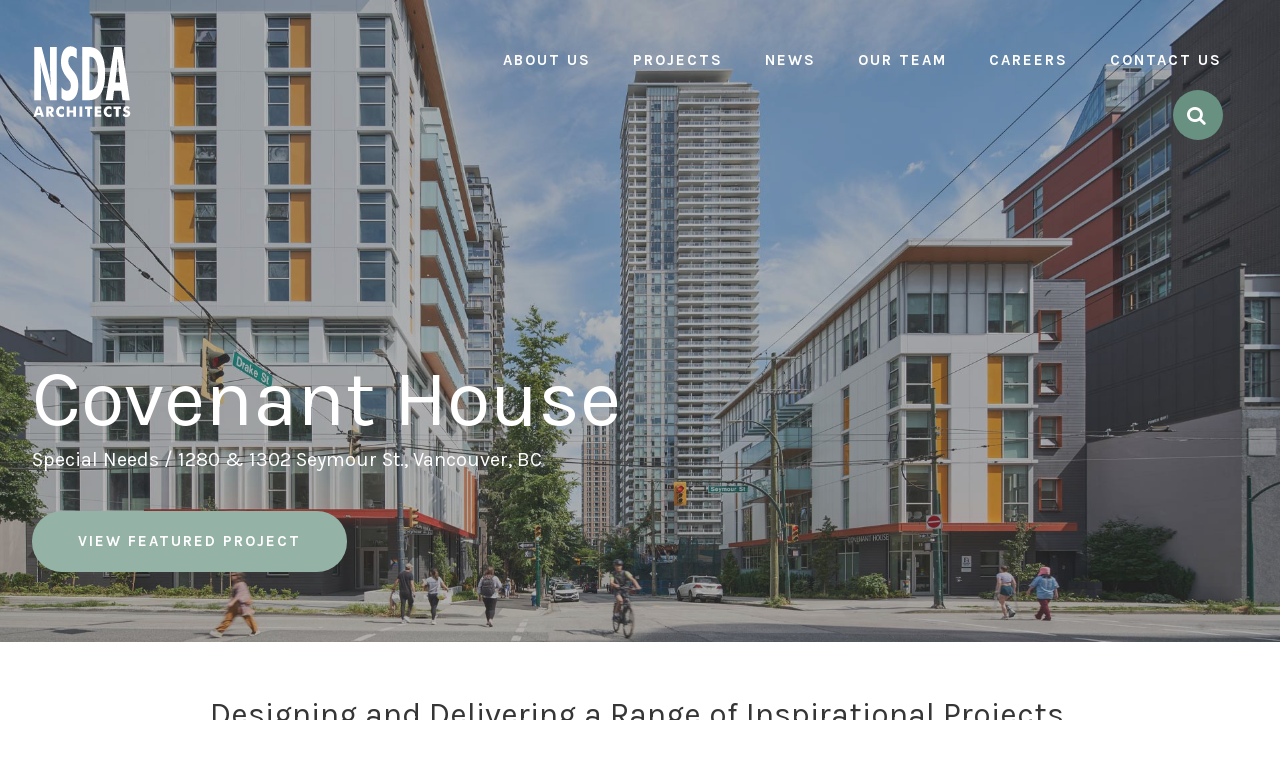

--- FILE ---
content_type: text/html; charset=UTF-8
request_url: https://www.nsda.bc.ca/projects/page/10/
body_size: 50221
content:

<!DOCTYPE html>
<html class="no-js" lang="en-US" >
    <head>
        <meta charset="UTF-8" />
        <title>Projects Archive - Page 10 of 17 - NSDA Architects</title>
        <link rel="profile" href="https://gmpg.org/xfn/11">
        <link href="https://fonts.googleapis.com/css?family=Karla:400,700" rel="stylesheet">
        <meta name="viewport" content="width=device-width, initial-scale=1.0">
        <link rel="pingback" href="https://www.nsda.bc.ca/core/xmlrpc.php" />
        <script type="application/ld+json">
    {
		"@context": "http://schema.org",
		"@type": "Organization",
		"url": "https://www.nsda.bc.ca",
		"logo": "https://www.nsda.bc.ca/drive/uploads/2017/03/logo.svg",
		"address": {
		    "@type": "PostalAddress",
		    "addressLocality": "Vancouver",
		    "addressRegion": "BC V6B 2K4",
		    "streetAddress": "201 - 134 Abbott Street",
		    "postalCode": "Canada"
	  	},
		"contactPoint" : [{
			"@type" 		: "ContactPoint",
			"telephone" 	: "(604) 669-1926",
			"contactType" 	: "customer service",
			"areaServed"	: "US",
			"availableLanguage" : [
			      	"English"
			    ]
		}],
		"sameAs" : [
		    		        "https://twitter.com/nsda_architects",
		    		        "https://www.linkedin.com/company/nsdaarchitects",
		    		        "https://www.instagram.com/nsdaarchitects/"
		    		 ]
		
    }
</script>        <meta name='robots' content='noindex, follow' />

	<!-- This site is optimized with the Yoast SEO plugin v21.1 - https://yoast.com/wordpress/plugins/seo/ -->
	<meta property="og:locale" content="en_US" />
	<meta property="og:type" content="website" />
	<meta property="og:title" content="Projects Archive - Page 10 of 17 - NSDA Architects" />
	<meta property="og:url" content="https://www.nsda.bc.ca/projects/" />
	<meta property="og:site_name" content="NSDA Architects" />
	<meta name="twitter:card" content="summary_large_image" />
	<meta name="twitter:site" content="@NSDA_Architects" />
	<script type="application/ld+json" class="yoast-schema-graph">{"@context":"https://schema.org","@graph":[{"@type":"CollectionPage","@id":"https://www.nsda.bc.ca/projects/","url":"https://www.nsda.bc.ca/projects/page/10/","name":"Projects Archive - Page 10 of 17 - NSDA Architects","isPartOf":{"@id":"https://www.nsda.bc.ca/#website"},"breadcrumb":{"@id":"https://www.nsda.bc.ca/projects/page/10/#breadcrumb"},"inLanguage":"en-US"},{"@type":"BreadcrumbList","@id":"https://www.nsda.bc.ca/projects/page/10/#breadcrumb","itemListElement":[{"@type":"ListItem","position":1,"name":"Home","item":"https://www.nsda.bc.ca/"},{"@type":"ListItem","position":2,"name":"Projects"}]},{"@type":"WebSite","@id":"https://www.nsda.bc.ca/#website","url":"https://www.nsda.bc.ca/","name":"NSDA Architects","description":"Vancouver Architects","potentialAction":[{"@type":"SearchAction","target":{"@type":"EntryPoint","urlTemplate":"https://www.nsda.bc.ca/?s={search_term_string}"},"query-input":"required name=search_term_string"}],"inLanguage":"en-US"}]}</script>
	<!-- / Yoast SEO plugin. -->


<link rel='dns-prefetch' href='//ajax.googleapis.com' />
<link rel='dns-prefetch' href='//code.jquery.com' />
<link rel='dns-prefetch' href='//stackpath.bootstrapcdn.com' />
<link rel="alternate" type="application/rss+xml" title="NSDA Architects &raquo; Feed" href="https://www.nsda.bc.ca/feed/" />
<link rel="alternate" type="application/rss+xml" title="NSDA Architects &raquo; Comments Feed" href="https://www.nsda.bc.ca/comments/feed/" />
<link rel="alternate" type="application/rss+xml" title="NSDA Architects &raquo; Projects Feed" href="https://www.nsda.bc.ca/projects/feed/" />
		<!-- This site uses the Google Analytics by ExactMetrics plugin v8.6.2 - Using Analytics tracking - https://www.exactmetrics.com/ -->
		<!-- Note: ExactMetrics is not currently configured on this site. The site owner needs to authenticate with Google Analytics in the ExactMetrics settings panel. -->
					<!-- No tracking code set -->
				<!-- / Google Analytics by ExactMetrics -->
		<style type="text/css">
img.wp-smiley,
img.emoji {
	display: inline !important;
	border: none !important;
	box-shadow: none !important;
	height: 1em !important;
	width: 1em !important;
	margin: 0 0.07em !important;
	vertical-align: -0.1em !important;
	background: none !important;
	padding: 0 !important;
}
</style>
	<link rel='stylesheet' id='wp-block-library-css' href='https://www.nsda.bc.ca/core/wp-includes/css/dist/block-library/style.min.css' type='text/css' media='all' />
<link rel='stylesheet' id='classic-theme-styles-css' href='https://www.nsda.bc.ca/core/wp-includes/css/classic-themes.min.css' type='text/css' media='all' />
<style id='global-styles-inline-css' type='text/css'>
body{--wp--preset--color--black: #000000;--wp--preset--color--cyan-bluish-gray: #abb8c3;--wp--preset--color--white: #ffffff;--wp--preset--color--pale-pink: #f78da7;--wp--preset--color--vivid-red: #cf2e2e;--wp--preset--color--luminous-vivid-orange: #ff6900;--wp--preset--color--luminous-vivid-amber: #fcb900;--wp--preset--color--light-green-cyan: #7bdcb5;--wp--preset--color--vivid-green-cyan: #00d084;--wp--preset--color--pale-cyan-blue: #8ed1fc;--wp--preset--color--vivid-cyan-blue: #0693e3;--wp--preset--color--vivid-purple: #9b51e0;--wp--preset--gradient--vivid-cyan-blue-to-vivid-purple: linear-gradient(135deg,rgba(6,147,227,1) 0%,rgb(155,81,224) 100%);--wp--preset--gradient--light-green-cyan-to-vivid-green-cyan: linear-gradient(135deg,rgb(122,220,180) 0%,rgb(0,208,130) 100%);--wp--preset--gradient--luminous-vivid-amber-to-luminous-vivid-orange: linear-gradient(135deg,rgba(252,185,0,1) 0%,rgba(255,105,0,1) 100%);--wp--preset--gradient--luminous-vivid-orange-to-vivid-red: linear-gradient(135deg,rgba(255,105,0,1) 0%,rgb(207,46,46) 100%);--wp--preset--gradient--very-light-gray-to-cyan-bluish-gray: linear-gradient(135deg,rgb(238,238,238) 0%,rgb(169,184,195) 100%);--wp--preset--gradient--cool-to-warm-spectrum: linear-gradient(135deg,rgb(74,234,220) 0%,rgb(151,120,209) 20%,rgb(207,42,186) 40%,rgb(238,44,130) 60%,rgb(251,105,98) 80%,rgb(254,248,76) 100%);--wp--preset--gradient--blush-light-purple: linear-gradient(135deg,rgb(255,206,236) 0%,rgb(152,150,240) 100%);--wp--preset--gradient--blush-bordeaux: linear-gradient(135deg,rgb(254,205,165) 0%,rgb(254,45,45) 50%,rgb(107,0,62) 100%);--wp--preset--gradient--luminous-dusk: linear-gradient(135deg,rgb(255,203,112) 0%,rgb(199,81,192) 50%,rgb(65,88,208) 100%);--wp--preset--gradient--pale-ocean: linear-gradient(135deg,rgb(255,245,203) 0%,rgb(182,227,212) 50%,rgb(51,167,181) 100%);--wp--preset--gradient--electric-grass: linear-gradient(135deg,rgb(202,248,128) 0%,rgb(113,206,126) 100%);--wp--preset--gradient--midnight: linear-gradient(135deg,rgb(2,3,129) 0%,rgb(40,116,252) 100%);--wp--preset--duotone--dark-grayscale: url('#wp-duotone-dark-grayscale');--wp--preset--duotone--grayscale: url('#wp-duotone-grayscale');--wp--preset--duotone--purple-yellow: url('#wp-duotone-purple-yellow');--wp--preset--duotone--blue-red: url('#wp-duotone-blue-red');--wp--preset--duotone--midnight: url('#wp-duotone-midnight');--wp--preset--duotone--magenta-yellow: url('#wp-duotone-magenta-yellow');--wp--preset--duotone--purple-green: url('#wp-duotone-purple-green');--wp--preset--duotone--blue-orange: url('#wp-duotone-blue-orange');--wp--preset--font-size--small: 13px;--wp--preset--font-size--medium: 20px;--wp--preset--font-size--large: 36px;--wp--preset--font-size--x-large: 42px;--wp--preset--spacing--20: 0.44rem;--wp--preset--spacing--30: 0.67rem;--wp--preset--spacing--40: 1rem;--wp--preset--spacing--50: 1.5rem;--wp--preset--spacing--60: 2.25rem;--wp--preset--spacing--70: 3.38rem;--wp--preset--spacing--80: 5.06rem;}:where(.is-layout-flex){gap: 0.5em;}body .is-layout-flow > .alignleft{float: left;margin-inline-start: 0;margin-inline-end: 2em;}body .is-layout-flow > .alignright{float: right;margin-inline-start: 2em;margin-inline-end: 0;}body .is-layout-flow > .aligncenter{margin-left: auto !important;margin-right: auto !important;}body .is-layout-constrained > .alignleft{float: left;margin-inline-start: 0;margin-inline-end: 2em;}body .is-layout-constrained > .alignright{float: right;margin-inline-start: 2em;margin-inline-end: 0;}body .is-layout-constrained > .aligncenter{margin-left: auto !important;margin-right: auto !important;}body .is-layout-constrained > :where(:not(.alignleft):not(.alignright):not(.alignfull)){max-width: var(--wp--style--global--content-size);margin-left: auto !important;margin-right: auto !important;}body .is-layout-constrained > .alignwide{max-width: var(--wp--style--global--wide-size);}body .is-layout-flex{display: flex;}body .is-layout-flex{flex-wrap: wrap;align-items: center;}body .is-layout-flex > *{margin: 0;}:where(.wp-block-columns.is-layout-flex){gap: 2em;}.has-black-color{color: var(--wp--preset--color--black) !important;}.has-cyan-bluish-gray-color{color: var(--wp--preset--color--cyan-bluish-gray) !important;}.has-white-color{color: var(--wp--preset--color--white) !important;}.has-pale-pink-color{color: var(--wp--preset--color--pale-pink) !important;}.has-vivid-red-color{color: var(--wp--preset--color--vivid-red) !important;}.has-luminous-vivid-orange-color{color: var(--wp--preset--color--luminous-vivid-orange) !important;}.has-luminous-vivid-amber-color{color: var(--wp--preset--color--luminous-vivid-amber) !important;}.has-light-green-cyan-color{color: var(--wp--preset--color--light-green-cyan) !important;}.has-vivid-green-cyan-color{color: var(--wp--preset--color--vivid-green-cyan) !important;}.has-pale-cyan-blue-color{color: var(--wp--preset--color--pale-cyan-blue) !important;}.has-vivid-cyan-blue-color{color: var(--wp--preset--color--vivid-cyan-blue) !important;}.has-vivid-purple-color{color: var(--wp--preset--color--vivid-purple) !important;}.has-black-background-color{background-color: var(--wp--preset--color--black) !important;}.has-cyan-bluish-gray-background-color{background-color: var(--wp--preset--color--cyan-bluish-gray) !important;}.has-white-background-color{background-color: var(--wp--preset--color--white) !important;}.has-pale-pink-background-color{background-color: var(--wp--preset--color--pale-pink) !important;}.has-vivid-red-background-color{background-color: var(--wp--preset--color--vivid-red) !important;}.has-luminous-vivid-orange-background-color{background-color: var(--wp--preset--color--luminous-vivid-orange) !important;}.has-luminous-vivid-amber-background-color{background-color: var(--wp--preset--color--luminous-vivid-amber) !important;}.has-light-green-cyan-background-color{background-color: var(--wp--preset--color--light-green-cyan) !important;}.has-vivid-green-cyan-background-color{background-color: var(--wp--preset--color--vivid-green-cyan) !important;}.has-pale-cyan-blue-background-color{background-color: var(--wp--preset--color--pale-cyan-blue) !important;}.has-vivid-cyan-blue-background-color{background-color: var(--wp--preset--color--vivid-cyan-blue) !important;}.has-vivid-purple-background-color{background-color: var(--wp--preset--color--vivid-purple) !important;}.has-black-border-color{border-color: var(--wp--preset--color--black) !important;}.has-cyan-bluish-gray-border-color{border-color: var(--wp--preset--color--cyan-bluish-gray) !important;}.has-white-border-color{border-color: var(--wp--preset--color--white) !important;}.has-pale-pink-border-color{border-color: var(--wp--preset--color--pale-pink) !important;}.has-vivid-red-border-color{border-color: var(--wp--preset--color--vivid-red) !important;}.has-luminous-vivid-orange-border-color{border-color: var(--wp--preset--color--luminous-vivid-orange) !important;}.has-luminous-vivid-amber-border-color{border-color: var(--wp--preset--color--luminous-vivid-amber) !important;}.has-light-green-cyan-border-color{border-color: var(--wp--preset--color--light-green-cyan) !important;}.has-vivid-green-cyan-border-color{border-color: var(--wp--preset--color--vivid-green-cyan) !important;}.has-pale-cyan-blue-border-color{border-color: var(--wp--preset--color--pale-cyan-blue) !important;}.has-vivid-cyan-blue-border-color{border-color: var(--wp--preset--color--vivid-cyan-blue) !important;}.has-vivid-purple-border-color{border-color: var(--wp--preset--color--vivid-purple) !important;}.has-vivid-cyan-blue-to-vivid-purple-gradient-background{background: var(--wp--preset--gradient--vivid-cyan-blue-to-vivid-purple) !important;}.has-light-green-cyan-to-vivid-green-cyan-gradient-background{background: var(--wp--preset--gradient--light-green-cyan-to-vivid-green-cyan) !important;}.has-luminous-vivid-amber-to-luminous-vivid-orange-gradient-background{background: var(--wp--preset--gradient--luminous-vivid-amber-to-luminous-vivid-orange) !important;}.has-luminous-vivid-orange-to-vivid-red-gradient-background{background: var(--wp--preset--gradient--luminous-vivid-orange-to-vivid-red) !important;}.has-very-light-gray-to-cyan-bluish-gray-gradient-background{background: var(--wp--preset--gradient--very-light-gray-to-cyan-bluish-gray) !important;}.has-cool-to-warm-spectrum-gradient-background{background: var(--wp--preset--gradient--cool-to-warm-spectrum) !important;}.has-blush-light-purple-gradient-background{background: var(--wp--preset--gradient--blush-light-purple) !important;}.has-blush-bordeaux-gradient-background{background: var(--wp--preset--gradient--blush-bordeaux) !important;}.has-luminous-dusk-gradient-background{background: var(--wp--preset--gradient--luminous-dusk) !important;}.has-pale-ocean-gradient-background{background: var(--wp--preset--gradient--pale-ocean) !important;}.has-electric-grass-gradient-background{background: var(--wp--preset--gradient--electric-grass) !important;}.has-midnight-gradient-background{background: var(--wp--preset--gradient--midnight) !important;}.has-small-font-size{font-size: var(--wp--preset--font-size--small) !important;}.has-medium-font-size{font-size: var(--wp--preset--font-size--medium) !important;}.has-large-font-size{font-size: var(--wp--preset--font-size--large) !important;}.has-x-large-font-size{font-size: var(--wp--preset--font-size--x-large) !important;}
.wp-block-navigation a:where(:not(.wp-element-button)){color: inherit;}
:where(.wp-block-columns.is-layout-flex){gap: 2em;}
.wp-block-pullquote{font-size: 1.5em;line-height: 1.6;}
</style>
<link rel='stylesheet' id='main-styles-css' href='https://www.nsda.bc.ca/drive/themes/nsda/css/style.css' type='text/css' media='' />
<link rel='stylesheet' id='tabscss-css' href='https://www.nsda.bc.ca/drive/themes/nsda/css/responsive-tabs.css' type='text/css' media='all' />
<link rel='stylesheet' id='dashicons-css' href='https://www.nsda.bc.ca/core/wp-includes/css/dashicons.min.css' type='text/css' media='all' />
<link rel='stylesheet' id='jquerycss-css' href='https://code.jquery.com/ui/1.12.1/themes/base/jquery-ui.css' type='text/css' media='all' />
<link rel='stylesheet' id='font-awesome-css' href='https://stackpath.bootstrapcdn.com/font-awesome/4.7.0/css/font-awesome.min.css' type='text/css' media='all' />
<link rel='stylesheet' id='styles-css' href='https://www.nsda.bc.ca/drive/themes/nsda/assets/dist/css/styles.css' type='text/css' media='all' />
<script type='text/javascript' src='https://ajax.googleapis.com/ajax/libs/jquery/3.1.1/jquery.min.js' id='jquery_external-js'></script>
<script type='text/javascript' src='https://www.nsda.bc.ca/drive/themes/nsda/js/custom_script.js' id='custom_script-js'></script>
<script type='text/javascript' src='https://code.jquery.com/ui/1.12.1/jquery-ui.js' id='jquerui-js'></script>
<script type='text/javascript' src='https://www.nsda.bc.ca/drive/themes/nsda/assets/dist/js/modernizr.js' id='modernizr-js'></script>
<link rel="https://api.w.org/" href="https://www.nsda.bc.ca/wp-json/" /><style type="text/css">.recentcomments a{display:inline !important;padding:0 !important;margin:0 !important;}</style><link rel="icon" href="https://www.nsda.bc.ca/drive/uploads/2017/05/cropped-cropped-nsda-favicon-32x32.png" sizes="32x32" />
<link rel="icon" href="https://www.nsda.bc.ca/drive/uploads/2017/05/cropped-cropped-nsda-favicon-192x192.png" sizes="192x192" />
<link rel="apple-touch-icon" href="https://www.nsda.bc.ca/drive/uploads/2017/05/cropped-cropped-nsda-favicon-180x180.png" />
<meta name="msapplication-TileImage" content="https://www.nsda.bc.ca/drive/uploads/2017/05/cropped-cropped-nsda-favicon-270x270.png" />
		<style type="text/css" id="wp-custom-css">
			@media only screen and (min-width: 801px){
.hero.hero--fullscreen {
   	height: 642px!important;
	min-height:642px;
    
}
}
.archive .tiles .tiles__item.tiles__item--content--green a {
    color: #000;
}
/**FOOTER*/
.site-footer .grid__item.one-fifth.lg-one-whole {
    width: 25%;
}
/*NAV MENU**/
.form-search {
    right: 60px;
    top: 14px;
}
@media only screen and (max-width: 500px) {
  .site-nav {
   float:right;
  }
}
@media only screen and (max-width: 500px) {
  .form-search,.site-header__container .site-header__toggle {
   top:20px;
		right:0;
  }
}
@media only screen and (max-width: 600px) {
 .site-footer .grid__item.one-fifth.lg-one-whole  {
   width:auto;
  }
}
		</style>
		
        <!-- Google Analytics -->
        <script>
            (function(i,s,o,g,r,a,m){i['GoogleAnalyticsObject']=r;i[r]=i[r]||function(){ (i[r].q=i[r].q||[]).push(arguments)},i[r].l=1*new Date();a=s.createElement(o), m=s.getElementsByTagName(o)[0];a.async=1;a.src=g;m.parentNode.insertBefore(a,m) })(window,document,'script','https://www.google-analytics.com/analytics.js','ga');
            ga('create', 'UA-21171244-1', 'auto'); ga('send', 'pageview');
        </script>
    </head>

    <body data-rsssl=1 class="archive paged post-type-archive post-type-archive-projects paged-10 post-type-paged-10 " >  
            
        <header id="site-header" class="site-header js-dinner-menu-header">

        <!-- <nav class="site-util element-hidden--mobile">
        <div class="container">
            <div class="float--right nav-dropdown">

                
                
            </div>
        </div>
    </nav> -->
    
    <div class="site-header__container container container--xl">

        
    <a class="site-branding site-branding--header " href="https://www.nsda.bc.ca">

    
        <img
            class="site-branding__logo"
            src="https://www.nsda.bc.ca/drive/uploads/2017/03/logo.svg"
            alt=""
            title="logo ">

    
  </a>



        <nav class="site-nav">

            <div class="nav-dropdown">
                <ul class="site-nav__menu"><li class=" menu-item menu-item-type-post_type menu-item-object-page menu-item-21"><a href="https://www.nsda.bc.ca/about-us/" >About Us</a></li><li class=" menu-item menu-item-type-custom menu-item-object-custom menu-item-278 menu-item-has-children"><a href="https://www.nsda.bc.ca/projects" >Projects</a><ul class="sub-menu"><li class=" menu-item menu-item-type-taxonomy menu-item-object-project_type menu-item-1854"><a href="https://www.nsda.bc.ca/project_type/multi-residential-architects/">Residential</a></li><li class=" menu-item menu-item-type-taxonomy menu-item-object-project_type menu-item-1856"><a href="https://www.nsda.bc.ca/project_type/special-needs/">Special Needs</a></li><li class=" menu-item menu-item-type-custom menu-item-object-custom menu-item-2233"><a href="https://www.nsda.bc.ca/project_type/seniors-housing">Senior's Housing</a></li><li class=" menu-item menu-item-type-taxonomy menu-item-object-project_type menu-item-1858"><a href="https://www.nsda.bc.ca/project_type/healthcare/">Healthcare</a></li><li class=" menu-item menu-item-type-taxonomy menu-item-object-project_type menu-item-1860"><a href="https://www.nsda.bc.ca/project_type/commercial-mixed-use/">Commercial Mixed-Use</a></li><li class=" menu-item menu-item-type-taxonomy menu-item-object-project_type menu-item-1861"><a href="https://www.nsda.bc.ca/project_type/civic/">Civic</a></li><li class=" menu-item menu-item-type-taxonomy menu-item-object-project_type menu-item-1862"><a href="https://www.nsda.bc.ca/project_type/urban-design/">Urban Design</a></li><li class=" menu-item menu-item-type-taxonomy menu-item-object-project_type menu-item-1863"><a href="https://www.nsda.bc.ca/project_type/renovation/">Renovation</a></li></ul></li><li class=" menu-item menu-item-type-post_type menu-item-object-page current_page_parent menu-item-18"><a href="https://www.nsda.bc.ca/news/" >News</a></li><li class=" menu-item menu-item-type-post_type menu-item-object-page menu-item-19"><a href="https://www.nsda.bc.ca/our-team/" >Our Team</a></li><li class=" menu-item menu-item-type-post_type menu-item-object-page menu-item-1947"><a href="https://www.nsda.bc.ca/careers/" >Careers</a></li><li class=" menu-item menu-item-type-post_type menu-item-object-page menu-item-17"><a href="https://www.nsda.bc.ca/contact-us/" >Contact Us</a></li></ul>            </div>

            
            <button type="button" class="site-header__toggle btn btn--toggle js-navigation-toggle" data-target="#mobile-nav" >
                <span class="sr-only">Toggle navigation</span>
                <span class="icon-bar"></span>
                <span class="icon-bar"></span>
                <span class="icon-bar"></span>
            </button>
            <form role="search" method="get" class="site-search form-search" action="https://www.nsda.bc.ca">
    <input class="form-search__input form__control" type="text" value="" name="s">
    <button class="form-search__submit icon-search" type="submit"></button>
</form>        </nav><!-- .site-nav-->

    </div>

    </header><!-- .site-header -->

<nav id="mobile-nav" class="site-nav-mobile dinner-menu element-hidden--desk">

    <ul class="site-nav-mobile__menu" id="mobile-menu">

                    <li class=" menu-item menu-item-type-post_type menu-item-object-page menu-item-21 panel">

                <a href="https://www.nsda.bc.ca/about-us/"> About Us </a>

                
                
            </li>

                    <li class=" menu-item menu-item-type-custom menu-item-object-custom menu-item-278 menu-item-has-children panel">

                <a href="https://www.nsda.bc.ca/projects"> Projects </a>

                                    <i data-toggle="collapse" class="icon collapsed" data-parent="#mobile-menu" data-target="#278"></i>
                
                                    <ul class="sub-menu collapse" id="278">
                                                    <li class=" menu-item menu-item-type-taxonomy menu-item-object-project_type menu-item-1854"><a href="https://www.nsda.bc.ca/project_type/multi-residential-architects/">Residential</a></li>
                                                    <li class=" menu-item menu-item-type-taxonomy menu-item-object-project_type menu-item-1856"><a href="https://www.nsda.bc.ca/project_type/special-needs/">Special Needs</a></li>
                                                    <li class=" menu-item menu-item-type-custom menu-item-object-custom menu-item-2233"><a href="https://www.nsda.bc.ca/project_type/seniors-housing">Senior's Housing</a></li>
                                                    <li class=" menu-item menu-item-type-taxonomy menu-item-object-project_type menu-item-1858"><a href="https://www.nsda.bc.ca/project_type/healthcare/">Healthcare</a></li>
                                                    <li class=" menu-item menu-item-type-taxonomy menu-item-object-project_type menu-item-1860"><a href="https://www.nsda.bc.ca/project_type/commercial-mixed-use/">Commercial Mixed-Use</a></li>
                                                    <li class=" menu-item menu-item-type-taxonomy menu-item-object-project_type menu-item-1861"><a href="https://www.nsda.bc.ca/project_type/civic/">Civic</a></li>
                                                    <li class=" menu-item menu-item-type-taxonomy menu-item-object-project_type menu-item-1862"><a href="https://www.nsda.bc.ca/project_type/urban-design/">Urban Design</a></li>
                                                    <li class=" menu-item menu-item-type-taxonomy menu-item-object-project_type menu-item-1863"><a href="https://www.nsda.bc.ca/project_type/renovation/">Renovation</a></li>
                                          </ul>
                 
            </li>

                    <li class=" menu-item menu-item-type-post_type menu-item-object-page current_page_parent menu-item-18 panel">

                <a href="https://www.nsda.bc.ca/news/"> News </a>

                
                
            </li>

                    <li class=" menu-item menu-item-type-post_type menu-item-object-page menu-item-19 panel">

                <a href="https://www.nsda.bc.ca/our-team/"> Our Team </a>

                
                
            </li>

                    <li class=" menu-item menu-item-type-post_type menu-item-object-page menu-item-1947 panel">

                <a href="https://www.nsda.bc.ca/careers/"> Careers </a>

                
                
            </li>

                    <li class=" menu-item menu-item-type-post_type menu-item-object-page menu-item-17 panel">

                <a href="https://www.nsda.bc.ca/contact-us/"> Contact Us </a>

                
                
            </li>

        
    </ul>

</nav><!-- .site-nav-->
  

        <!--begin page content -->
        <div class="page-wrap" role="document">
          
                                <section class="page-masthead hero hero--overlay hero--projects hero--fullscreen" id="page-masthead">

        <div class="hero__body">
            <div class="container container--xl">
                <h1 class="hero__heading">
                    Covenant House
                </h1>

                <!-- Categories and Location -->
                    <div class="hero__subheading">  Special Needs                        / 1280 & 1302 Seymour St., Vancouver, BC</div> 


                <!-- CTA Button -->
                    <a href="https://www.nsda.bc.ca/projects/covenant-house" class="btn">VIEW FEATURED PROJECT</a>


            </div>
        </div>

     

       <div
          class="hero__bg js-loaded"
          style="background-image:url( https://www.nsda.bc.ca/drive/uploads/2022/09/img_1915x960_CHV2-01.jpg )"></div>
          <!-- Colton, .sizes.masthead was removed , if it's needed-->

        

    </section><!--.page-masthead-->

        
                                  
            <main id="page-content" class="page-content">
                    <div class="container container--lg">
        <div class="posts-nav posts-nav--projects">
        <h2 style="text-align: center;">Designing and Delivering a Range of Inspirational Projects.</h2>
<p style="text-align: center;">We collaborate with our clients to make places that are compelling, socially relevant, economically viable, environmentally responsible and contribute to the health and well-being of the community.</p>

           <!-- <h2>Projects</h2>
            <nav class="posts-nav__categories">
                <ul class="list--unstyled">
                    <li class=""><a href="https://www.nsda.bc.ca/projects/">All</a></li>
                                                                        <li>
                                <a href="https://www.nsda.bc.ca/project_type/rental">Rental</a>
                            </li>
                                                                                                <li>
                                <a href="https://www.nsda.bc.ca/project_type/multi-residential-architects">Residential</a>
                            </li>
                                                                                                <li>
                                <a href="https://www.nsda.bc.ca/project_type/special-needs">Special Needs</a>
                            </li>
                                                                                                <li>
                                <a href="https://www.nsda.bc.ca/project_type/seniors-housing">Seniors Housing</a>
                            </li>
                                                                                                <li>
                                <a href="https://www.nsda.bc.ca/project_type/healthcare">Healthcare</a>
                            </li>
                                                                                                <li>
                                <a href="https://www.nsda.bc.ca/project_type/commercial-mixed-use">Commercial Mixed-Use</a>
                            </li>
                                                                                                <li>
                                <a href="https://www.nsda.bc.ca/project_type/civic">Civic</a>
                            </li>
                                                                                                <li>
                                <a href="https://www.nsda.bc.ca/project_type/urban-design">Urban Design</a>
                            </li>
                                                                                                <li>
                                <a href="https://www.nsda.bc.ca/project_type/renovation">Renovation</a>
                            </li>
                                                            </ul>
            </nav>
            <div class="posts-nav__browse">
                <select onchange="location = this.value;">
                    <option selected="selected" disabled>Project Categories</option>
                    <option value="https://www.nsda.bc.ca/projects/">All</option>
                                                                        <option value="https://www.nsda.bc.ca/project_type/rental">Rental</option>
                                                                                                <option value="https://www.nsda.bc.ca/project_type/multi-residential-architects">Residential</option>
                                                                                                <option value="https://www.nsda.bc.ca/project_type/special-needs">Special Needs</option>
                                                                                                <option value="https://www.nsda.bc.ca/project_type/seniors-housing">Seniors Housing</option>
                                                                                                <option value="https://www.nsda.bc.ca/project_type/healthcare">Healthcare</option>
                                                                                                <option value="https://www.nsda.bc.ca/project_type/commercial-mixed-use">Commercial Mixed-Use</option>
                                                                                                <option value="https://www.nsda.bc.ca/project_type/civic">Civic</option>
                                                                                                <option value="https://www.nsda.bc.ca/project_type/urban-design">Urban Design</option>
                                                                                                <option value="https://www.nsda.bc.ca/project_type/renovation">Renovation</option>
                                            
                </select>
            </div>-->
        </div>
    </div>

    
        
            <div class="tiles tiles--two-col tiles--blk_img-right ">

                <div class="tiles__item tiles__item--content ">
                    <h2>Canuck Place - Dave Lede House</h2>
                    <div class="small">
                                                                                    Healthcare
                                                     / 32772 Marshall Rd., Abbotsford, BC
                    </div>
                    <p>The Canuck Place - Dave Lede House provides specialized care and support for children and teenagers with progressive life-threatening illnesses, helping children and their families cope with medical and emotional challenges.</p>

                  <a href="https://www.nsda.bc.ca/projects/canuck-place-dave-lede-house">View Project</a>
                </div>

                  <div class="tiles__item tiles__item--image js-loaded" style="background-image:url( https://www.nsda.bc.ca/drive/uploads/2017/05/img_1915x960-canuck-place-01.jpg )"></div>

            </div>

          
            <div class="tiles tiles--two-col tiles--blk_img-left">

                <div class="tiles__item tiles__item--content tiles__item--content--green">
                    <h2>Sanford Apartments</h2>
                    <div class="small">
                                                                                    Special Needs
                                                     / 1601 West 7th Ave., Vancouver, BC Canada
                    </div>
                    <p>The foundation of this project is a commitment by government and community partners to build on the City’s network of social and supportive housing projects. </p>

                  <a href="https://www.nsda.bc.ca/projects/sanford-apartments">View Project</a>
                </div>

                  <div class="tiles__item tiles__item--image js-loaded" style="background-image:url( https://www.nsda.bc.ca/drive/uploads/2017/03/a_sanford_15.jpg )"></div>

            </div>

          
            <div class="tiles tiles--two-col tiles--blk_img-right ">

                <div class="tiles__item tiles__item--content ">
                    <h2>Cascade</h2>
                    <div class="small">
                                                                                    Residential
                                                     / 2950 Panorama Dr., Coquitlam, BC
                    </div>
                    <p>Cascade’s two towers is the first 10-storey concrete development located at Westwood Plateau in Coquitlam. Residents have unequaled views of Mount Baker and the Fraser Valley, and lush landscaped grounds. </p>

                  <a href="https://www.nsda.bc.ca/projects/cascade">View Project</a>
                </div>

                  <div class="tiles__item tiles__item--image js-loaded" style="background-image:url( https://www.nsda.bc.ca/drive/uploads/2017/05/img_1915x960-cascade-01.jpg )"></div>

            </div>

          
            <div class="tiles tiles--two-col tiles--blk_img-left">

                <div class="tiles__item tiles__item--content tiles__item--content--green">
                    <h2>The Gardens</h2>
                    <div class="small">
                                                                                    Urban Design
                                                     / 10640 No. 5 Road, Richmond, BC
                    </div>
                    <p>NSDA Architects and Perry and Associates collaborated in the planning of a new mixed-use community at Steveston Highway and No.5 Road in Richmond. </p>

                  <a href="https://www.nsda.bc.ca/projects/the-gardens">View Project</a>
                </div>

                  <div class="tiles__item tiles__item--image js-loaded" style="background-image:url( https://www.nsda.bc.ca/drive/uploads/2017/05/img_1915x960-the-gardens-01.jpg )"></div>

            </div>

                  
<section class="pagination">

    <a href="https://www.nsda.bc.ca/projects/page/9/" class="prev "><span class="icon-arrow-left2"></span></a>

    <ul class="pager">

                    <li>
                            <a href="https://www.nsda.bc.ca/projects/" class="page-number page-numbers">1</a>
                        </li>
                    <li>
                            <span class="dots">&hellip;</span>
                        </li>
                    <li>
                            <a href="https://www.nsda.bc.ca/projects/page/7/" class="page-number page-numbers">7</a>
                        </li>
                    <li>
                            <a href="https://www.nsda.bc.ca/projects/page/8/" class="page-number page-numbers">8</a>
                        </li>
                    <li>
                            <a href="https://www.nsda.bc.ca/projects/page/9/" class="page-number page-numbers">9</a>
                        </li>
                    <li>
                            <span class="page-number page-numbers current">10</span>
                        </li>
                    <li>
                            <a href="https://www.nsda.bc.ca/projects/page/11/" class="page-number page-numbers">11</a>
                        </li>
                    <li>
                            <a href="https://www.nsda.bc.ca/projects/page/12/" class="page-number page-numbers">12</a>
                        </li>
                    <li>
                            <a href="https://www.nsda.bc.ca/projects/page/13/" class="page-number page-numbers">13</a>
                        </li>
                    <li>
                            <span class="dots">&hellip;</span>
                        </li>
                    <li>
                            <a href="https://www.nsda.bc.ca/projects/page/17/" class="page-number page-numbers">17</a>
                        </li>
        
    </ul>

    <a href="https://www.nsda.bc.ca/projects/page/11/" class="next "><span class="icon-arrow-right2"></span></a>
    
</section>



    

            </main>
        
                        <section class="page-bottom-banner">
        <div class="hero hero--overlay hero--fluid">
            <div class="hero__body">
                <div class="container container--lg">
                    <h2 class="hero__heading"> Get in touch </h2>

                                            <p>For general enquiries and project opportunities please call or email us.</p>
                    
                                            <p><a href="https://www.nsda.bc.ca/contact-us/" class="btn">Contact Us</a></p>
                    
                </div>
            </div>

            <div
                class="hero__bg js-loaded"
            style="background-image:url( https://www.nsda.bc.ca/drive/uploads/2017/03/20150818-Jervis-lobby-draft_compressed-1600x778.jpg )"></div>

        </div>

    </section><!--.page-bottom-banner-->



        </div><!-- page-wrap -->
        
        
        <footer class="site-footer">

    <div class="container container--lg">
        <div class="grid grid--flex">

            <div class="grid__item one-fifth lg-one-whole">
                <h4>Navigation</h4>
                
    <ul class="list--unstyled"><li class=" menu-item menu-item-type-post_type menu-item-object-page menu-item-home menu-item-301"><a href="https://www.nsda.bc.ca/" >Home</a></li><li class=" menu-item menu-item-type-post_type menu-item-object-page menu-item-300"><a href="https://www.nsda.bc.ca/about-us/" >About Us</a></li><li class=" menu-item menu-item-type-custom menu-item-object-custom menu-item-306"><a href="/projects" >Projects</a></li><li class=" menu-item menu-item-type-post_type menu-item-object-page current_page_parent menu-item-303"><a href="https://www.nsda.bc.ca/news/" >News</a></li><li class=" menu-item menu-item-type-post_type menu-item-object-page menu-item-304"><a href="https://www.nsda.bc.ca/our-team/" >Our Team</a></li><li class=" menu-item menu-item-type-custom menu-item-object-custom menu-item-305"><a href="/careers/" >Careers</a></li><li class=" menu-item menu-item-type-post_type menu-item-object-page menu-item-302"><a href="https://www.nsda.bc.ca/contact-us/" >Contact Us</a></li></ul>

            </div>

            <div class="grid__item one-fifth lg-one-whole">
                <h4>Projects</h4>
                <ul class="list--unstyled">
                                                            <li class="menu-item menu-item-type-post_type menu-item-object-page menu-item-300"><a href="https://www.nsda.bc.ca/project_type/rental">Rental</a></li>
                                                                                <li class="menu-item menu-item-type-post_type menu-item-object-page menu-item-300"><a href="https://www.nsda.bc.ca/project_type/multi-residential-architects">Residential</a></li>
                                                                                <li class="menu-item menu-item-type-post_type menu-item-object-page menu-item-300"><a href="https://www.nsda.bc.ca/project_type/special-needs">Special Needs</a></li>
                                                                                <li class="menu-item menu-item-type-post_type menu-item-object-page menu-item-300"><a href="https://www.nsda.bc.ca/project_type/seniors-housing">Seniors Housing</a></li>
                                                                                <li class="menu-item menu-item-type-post_type menu-item-object-page menu-item-300"><a href="https://www.nsda.bc.ca/project_type/healthcare">Healthcare</a></li>
                                                                                <li class="menu-item menu-item-type-post_type menu-item-object-page menu-item-300"><a href="https://www.nsda.bc.ca/project_type/commercial-mixed-use">Commercial Mixed-Use</a></li>
                                                                                <li class="menu-item menu-item-type-post_type menu-item-object-page menu-item-300"><a href="https://www.nsda.bc.ca/project_type/civic">Civic</a></li>
                                                                                <li class="menu-item menu-item-type-post_type menu-item-object-page menu-item-300"><a href="https://www.nsda.bc.ca/project_type/urban-design">Urban Design</a></li>
                                                                                <li class="menu-item menu-item-type-post_type menu-item-object-page menu-item-300"><a href="https://www.nsda.bc.ca/project_type/renovation">Renovation</a></li>
                                                      </ul>
            </div>

            <div class="grid__item one-fifth lg-one-whole">
                <h4>Connect with us</h4>
                    <ul class="nav nav--social nav--inline">
<!--
        <li><a target="_blank" href="" class="icon-twitter"></a></li>
        <li><a target="_blank" href="" class="icon-facebook"></a></li> -->

                   <li><a href="https://twitter.com/nsda_architects" target="_blank" class="icon-twitter" ></a></li>
                    <li><a href="https://www.linkedin.com/company/nsdaarchitects" target="_blank" class="icon-linkedin" ></a></li>
                    <li><a href="https://www.instagram.com/nsdaarchitects/" target="_blank" class="icon-instagram" ></a></li>
            </ul>
            </div>

            <div class="grid__item grid__item--island one-fifth lg-one-whole">
                <a href="https://www.nsda.bc.ca" ><?xml version="1.0" encoding="utf-8"?>
<!-- Generator: Adobe Illustrator 15.0.0, SVG Export Plug-In  -->
<!DOCTYPE svg PUBLIC "-//W3C//DTD SVG 1.1//EN" "http://www.w3.org/Graphics/SVG/1.1/DTD/svg11.dtd">
<svg class="site-branding__logo" version="1.1"
	 xmlns="http://www.w3.org/2000/svg" xmlns:xlink="http://www.w3.org/1999/xlink" xmlns:a="http://ns.adobe.com/AdobeSVGViewerExtensions/3.0/"
	 x="0px" y="0px" viewBox="369.499 97.334 55 40"
	 overflow="visible" enable-background="new 369.499 97.334 55 40" xml:space="preserve">
<defs>
</defs>
<g>
	<defs>
		<rect id="SVGID_1_" width="612" height="792"/>
	</defs>
	<clipPath id="SVGID_2_">
		<use xlink:href="#SVGID_1_"  overflow="visible"/>
	</clipPath>
	<path clip-path="url(#SVGID_2_)" fill="#FFFFFF" d="M420.066,134.693l-0.695,1.144c0.609,0.576,1.209,0.83,2.006,0.83
		c1.328,0,2.163-0.813,2.163-1.99c0-1.043-0.551-1.414-1.554-1.682c-0.515-0.134-0.902-0.221-0.902-0.624
		c0-0.269,0.246-0.474,0.626-0.474c0.347,0,0.726,0.15,1.08,0.45l0.483-1.104c-0.491-0.34-1.044-0.506-1.675-0.506
		c-1.185,0-1.949,0.781-1.949,1.832c0,0.884,0.496,1.295,1.515,1.562c0.639,0.167,0.948,0.3,0.948,0.751
		c0,0.331-0.278,0.584-0.702,0.584C420.958,135.467,420.516,135.206,420.066,134.693 M415.612,136.518h1.54v-4.312h1.265v-1.334
		h-4.061v1.334h1.256V136.518z M413.283,131.093c-0.488-0.237-0.956-0.355-1.46-0.355c-1.667,0-2.867,1.255-2.867,2.961
		c0,1.705,1.2,2.961,2.867,2.961c0.504,0,0.972-0.119,1.46-0.355v-1.683c-0.411,0.459-0.806,0.679-1.303,0.679
		c-0.901,0-1.485-0.701-1.485-1.571c0-0.955,0.592-1.634,1.485-1.634c0.497,0,0.892,0.221,1.303,0.679V131.093z M404.068,136.518
		h3.459v-1.264h-1.959v-0.955h1.848v-1.208h-1.848v-0.979h1.959v-1.24h-3.459V136.518z M399.866,136.518h1.54v-4.312h1.264v-1.334
		h-4.058v1.334h1.254V136.518z M395.611,136.518h1.555v-5.646h-1.555V136.518z M388.591,136.518h1.54v-2.299h2.053v2.299h1.541
		v-5.646h-1.541v2.195h-2.053v-2.195h-1.54V136.518z M387.074,131.093c-0.489-0.237-0.954-0.355-1.461-0.355
		c-1.665,0-2.866,1.255-2.866,2.961c0,1.705,1.201,2.961,2.866,2.961c0.507,0,0.972-0.119,1.461-0.355v-1.683
		c-0.409,0.459-0.805,0.679-1.303,0.679c-0.9,0-1.484-0.701-1.484-1.571c0-0.955,0.592-1.634,1.484-1.634
		c0.498,0,0.894,0.221,1.303,0.679V131.093z M377.274,136.518h1.445v-2.211l1.297,2.211h1.735l-1.539-2.274
		c0.82-0.174,1.265-0.735,1.265-1.611c0-0.585-0.223-1.067-0.633-1.382c-0.481-0.372-1.083-0.379-1.864-0.379h-1.706V136.518z
		 M378.72,133.54v-1.484h0.31c0.639,0,0.931,0.19,0.931,0.781c0,0.498-0.308,0.703-0.956,0.703H378.72z M372.42,134.41l0.566-1.865
		c0.025-0.087,0.096-0.339,0.199-0.757c0.104,0.418,0.165,0.67,0.188,0.757l0.577,1.865H372.42z M370.263,136.518h1.532l0.292-1.012
		h2.188l0.284,1.012h1.532l-1.951-5.646h-1.926L370.263,136.518z"/>
	<path clip-path="url(#SVGID_2_)" class="site-branding__logo-top" fill="#FFFFFF" d="M415.334,117.841c0.504-4.645,0.952-9.125,1.346-13.403
		c0.309,4.603,0.729,9.084,1.318,13.403H415.334z M410.005,127.454h3.982l0.616-5.093h4.012l0.672,5.093h3.985l-4.433-29.046h-4.178
		L410.005,127.454z M401.057,122.078v-18.373h0.256c2.999,0,4.429,3.013,4.429,9.327c0,5.948-1.569,9.046-4.373,9.046H401.057z
		 M397.104,127.454h3c2.497,0,4.431-0.245,6.171-2.158c2.439-2.69,3.449-6.642,3.449-12.345c0-9.777-3.029-14.543-9.198-14.543
		h-3.422V127.454z M385.758,126.435c0.981,0.938,2.104,1.385,3.449,1.385c3.59,0,5.749-3.339,5.749-8.554
		c0-4.074-1.206-5.744-3.17-8.188c-1.402-1.752-2.327-2.934-2.327-4.928c0-1.712,0.814-2.854,1.965-2.854
		c0.701,0,1.514,0.489,2.664,1.305v-5.132c-1.15-0.938-2.216-1.426-3.364-1.426c-3.144,0-5.275,3.379-5.275,8.39
		c0,3.626,1.095,5.826,3.198,8.597c1.18,1.547,2.244,2.362,2.244,4.4c0,1.75-0.812,2.891-2.189,2.891
		c-1.009,0-1.962-0.652-2.943-1.913V126.435z M370.743,127.454h3.673v-12.221c0-3.26-0.058-6.234-0.282-8.882
		c0.507,2.73,0.787,4.36,0.927,4.85l4.375,16.253h3.704V98.408h-3.704v11.161c0,3.138,0.226,6.602,0.619,10.471
		c-0.591-3.095-1.01-5.093-1.235-5.988l-4.04-15.644h-4.036V127.454z"/>
</g>
</svg>
</a>
                <div class="site-info">

            <dl>
            <dd>

                <div>201 - 134 Abbott Street</div>
                <div>Vancouver, BC V6B 2K4</div>
                <div></div>
                <div>Canada </div>

            </dd>

        </dl>
    
    <br>

            <dl>
            <dt><span class="icon-phone"></span></dt>
            <dd><a href="tel:(604)6691926">(604) 669-1926</a></dd>
        </dl>
    
            <dl>
            <dt><span class="icon-envelope"></span></dt>
            <dd><a href="mailto:info@nsda.bc.ca">info@nsda.bc.ca</a></dd>
        </dl>
    
</div>
            </div>

        </div><!--.grid-->
    </div><!--.container-->

</footer><!-- .site-footer -->

<footer class="site-sub-footer">

    <div class="container container--lg">

        <ul class="nav nav--inline">
                        <li class=" menu-item menu-item-type-post_type menu-item-object-page menu-item-316 panel">
                <a class="nav-main-link" href="https://www.nsda.bc.ca/sitemap/"> Sitemap </a>
            </li>
                    </ul>

        <p class="float--right">© 2026 NSDA Architects.
            Powered by <a target="_blank" href="http://www.drivedigital.ca">Drive Digital</a>
        </p>

        <span class="float--right" id="react-app"></span>

    </div>

</footer><!-- .site-sub-footer -->

<!-- Image Wrapper + Intrinsic Ratios -->
<script>

// Image Wrapper Technique, to prevent page reflow!
(function(){

    var imgs = document.getElementById('page-content').getElementsByTagName('img');

    for ( var i=0; i < imgs.length; i++ ){

        var img       = imgs[i],
            wrap      = document.createElement('div'),
            wrapO     = document.createElement('div'),
            imgW      = parseInt(img.getAttribute('width')),
            imgH      = parseInt(img.getAttribute('height'));

        if( (typeof imgW !== NaN && imgW > 0) && (typeof imgH !== NaN && imgH > 0) ) {

            wrap.className  = 'img-wrap-inner';

            // Move the image classes to the wrapper
            wrapO.className = 'img-wrap ' + img.className;
            img.className = '';

            img.parentNode.insertBefore(wrapO,img); // Insert the image inside wrapO, inside wrap (need the double nesting)
            wrapO.appendChild(wrap).appendChild(imgs[i]);
            wrap.style.paddingBottom = imgH/imgW*100 + '%'; // Set the right padding bottom to achieve the intrinsic ratio
            wrapO.style.maxWidth = imgW + 'px';             // Wrap it all with a div that sets the max width equal to the img max width
            // Setting the maxwidth in the wrap (not wrapO) won't work because the paddingBottom will warp the image
        }

    }

})(window);

</script> <!-- End Image Wrapper + Intrinsic Ratios -->
        
        <script type='text/javascript' src='https://www.nsda.bc.ca/drive/themes/nsda/js/jquery.responsiveTabs.min.js' id='tabsjs-js'></script>
<script type='text/javascript' src='https://www.nsda.bc.ca/drive/themes/nsda/assets/dist/js/vendor.js' id='vendor-js'></script>
<script type='text/javascript' src='https://www.nsda.bc.ca/drive/themes/nsda/assets/dist/js/scripts.js' id='scripts-js'></script>
 

    </body>
    
</html>

--- FILE ---
content_type: text/css
request_url: https://www.nsda.bc.ca/drive/themes/nsda/css/style.css
body_size: 3393
content:
body .form-search {
position: relative;
    right: 25px;
    top: 15px;
}

body .form-search .form-search__input {
       position: absolute;
    top: 14px;
    right: 15px;
    box-sizing: border-box;
    width: 0px;
    height: 44px;
    padding: 0 10px;
    outline: none;
    font-size: 18px;
    border-radius: 50px;
    color: #29313a;
    border: 2px solid #689181;;
    transition: all 0.8s ease;
}

::-webkit-input-placeholder {
  /* Chrome/Opera/Safari */
  color: #62d474;
}
::-moz-placeholder {
  /* Firefox 19+ */
  color: #62d474;
}
:-ms-input-placeholder {
  /* IE 10+ */
  color: #62d474;
}
:-moz-placeholder {
  /* Firefox 18- */
  color: #62d474;
}

body button.form-search__submit{
     position: absolute;
    width: 50px;
    height: 50px;
    background: #689181;;
    border-radius: 50%;
    right: 0px;
    top: 10px;
    cursor: pointer;
    text-align: center;
    line-height: 40px;
    font-size: 20px;
    color: #fff;
    transition: all 0.8s ease;
}

body .form-search .form-search__input.active {
  width: 350px;
  right: 0px;
}

body .form-search button.form-search__submit.animate {
  transform: rotate(-360deg);
  right: 0px;
}

/* Tabs container */
.r-tabs {
    position: relative;
    background-color: #444;
    border-top: 1px solid #444;
    border-right: 1px solid #444;
    border-left: 1px solid #444;
    border-bottom: 4px solid #444;
    border-radius: 4px;
}
 
/* Tab element */
.r-tabs .r-tabs-nav .r-tabs-tab {
    position: relative;
    background-color: #444;
    display: inline-block;
    margin: 0;
    list-style: none;
}
 
/* Tab anchor */
.r-tabs .r-tabs-nav .r-tabs-anchor {
    display: inline-block;
    padding: 10px 12px;
    text-decoration: none;
    text-shadow: 0 1px rgba(0, 0, 0, 0.4);
    font-weight: bold;
    color: #fff;
    font-size: .9em;
}
 
/* Disabled tab */
.r-tabs .r-tabs-nav .r-tabs-state-disabled {
    opacity: 0.5;
}
 
/* Active state tab anchor */
.r-tabs .r-tabs-nav .r-tabs-state-active .r-tabs-anchor {
    color: #444;
    text-shadow: none;
    background-color: white;
    border-top-right-radius: 4px;
    border-top-left-radius: 4px;
}
 
/* Tab panel */
.r-tabs .r-tabs-panel {
    background-color: white;
    border-bottom: 4px solid white;
    border-bottom-right-radius: 4px;
    border-bottom-left-radius: 4px;
    padding: 15px;
    display: none;
}
 
/* Accordion anchor */
.r-tabs .r-tabs-accordion-title .r-tabs-anchor {
    display: block;
    padding: 10px;
    background-color: #444;
    color: #fff;
    font-weight: bold;
    text-decoration: none;
    text-shadow: 0 1px rgba(0, 0, 0, 0.4);
    border-top-right-radius: 4px;
    border-top-left-radius: 4px;
}
 
/* Active accordion anchor */
.r-tabs .r-tabs-accordion-title.r-tabs-state-active .r-tabs-anchor {
    background-color: #fff;
    color: #444;
    text-shadow: none;
}
 
/* Disabled accordion button */
.r-tabs .r-tabs-accordion-title.r-tabs-state-disabled {
    opacity: 0.5;
}
 
.r-tabs .r-tabs-nav {
    margin: 0;
    padding: 0;
}
 
.r-tabs .r-tabs-accordion-title {
    display: none;
}
 
.r-tabs .r-tabs-panel.r-tabs-state-active {
    display: block;
}


.accordion-con {
	margin-top: 40px;

}

.accordion-con .r-tabs-panel {
	color: 	#000;
}

body.template-careers .tiles__item--content .accordion-con ul li.r-tabs-tab {
	margin-bottom: 	0;
}

body.template-careers .r-tabs-panel ul li {
	    font-size: 16px !important;
    margin-left: -9px;
}

body.template-careers .r-tabs-panel p {
	    font-size: 16px !important;
}

body.template-careers .r-tabs-panel h1, 
body.template-careers .r-tabs-panel h2,
body.template-careers .r-tabs-panel h3,
body.template-careers .r-tabs-panel h4
{
	font-size: 20px !important;
}



 #accordion  span.ui-accordion-header-icon.ui-icon {
    float: right;
    margin-top: 8px;

}

.ui-accordion .ui-accordion-header.ui-state-active {
    background: #94b2a6 ;
    border:1px solid #94b2a6;
    outline: none;
}

.ui-accordion .ui-accordion-header {
    outline: none;
}

#accordion .ui-accordion-header.ui-state-active span.ui-accordion-header-icon.ui-icon,
#accordion .ui-accordion-header span.ui-accordion-header-icon.ui-icon {
    background: none;
}

#accordion .ui-accordion-header.ui-state-active:after {
    content: "\f078";
    display: inline-block;
    font-family: FontAwesome;
   float: right;
}

#accordion .ui-accordion-header:after {
       content: "\f077";
    display: inline-block;
    font-family: FontAwesome;
   float: right;
}

@media only screen and (max-width: 1024px) {  
    body .form-search {
      
        top: 12px;
    }
}

@media only screen and (max-width: 768px) {  
    body .form-search {
       
        right: -11px;
        top: 12px;
    }
}

 
/* Accordion responsive breakpoint */
@media only screen and (max-width: 650px) { /* Set to desired media size for accordion layout */
        .r-tabs {
                border-radius: 0;
        }
         
        .r-tabs .r-tabs-nav {
                display: none;
        }
         
        .r-tabs .r-tabs-panel {
                border-bottom-right-radius: 0;
                border-bottom-left-radius: 0;
        }
 
 
        .r-tabs .r-tabs-accordion-title {
                display: block;
        }
 
        .r-tabs-accordion-title  .r-tabs-anchor:after {
                content: "\f132";
                font-family: 'dashicons';
                float: right;
        }
 
        .r-tabs-state-active .r-tabs-anchor:after {
                content: "\f460";
                font-family: 'dashicons';
                float: right;
        }
 
        .r-tabs .r-tabs-accordion-title .r-tabs-anchor {
                border-top-right-radius: 0;
                border-top-left-radius: 0;
        }
     
        .r-tabs .r-tabs-accordion-title.r-tabs-state-active .r-tabs-anchor {
                border-bottom: 1px solid;
        }
         
        .r-tabs .r-tabs-panel.r-tabs-state-active {
                display: block;
                opacity: 0.9;
        }

	  	body .form-search {
		    position: relative;
		    right: 0;
		    top: -19px;
		}

		body button.form-search__submit {

			 right: -8px;
            top: 58px;

		}

        body .form-search .form-search__input {
         
            top: 62px;
            right: 5px;
            
        }



		body .form-search .form-search__input.active {
			width: 205px;
			
		}

		body .form-search button.form-search__submit.animate {
			   
		}
}
/*Custom Codes*/
.ui-accordion .ui-accordion-header {
    margin: 2px 0 10px 0 !important;
    font-size: 27px !important;
}
#gform_wrapper_2 #gform_fields_2{
	padding-left: 0px !important;
}
#gform_wrapper_2 #gform_fields_2 li{
	padding-left: 0px !important;
}
.site-nav__menu li ul li a:after {
    content: '';
    position: relative;
    bottom: 6px;
    left: 50%;
    -webkit-transform: translateX(-50%);
    -ms-transform: translateX(-50%);
    -o-transform: translateX(-50%);
    transform: translateX(-50%);
    height: 2px;
    width: 0%;
    background: #363636 ;
    -webkit-transition: all 0.25s ease;
    -o-transition: all 0.25s ease;
    transition: all 0.25s ease;

}
.site-nav__menu li ul li a:hover::after {
    content: '';
    position: absolute;
    bottom: 6px;
    left: 50%;
    -webkit-transform: translateX(-50%);
    -ms-transform: translateX(-50%);
    -o-transform: translateX(-50%);
    transform: translateX(-50%);
    height: 2px;
    width: 100%;
    background: #363636 ;
    -webkit-transition: all 0.25s ease;
    -o-transition: all 0.25s ease;
    transition: all 0.25s ease;

}
.form-search__submit:hover {
    color: #eee !important;
}
.site-nav li li {
    display: inline-block !important; 
    width: auto !important;
}
.site-nav li li.menu-item-1861 {
    padding-right:70px;
}
.icon.collapsed{
    color: #94b2a6;
    font-size: 30px;
}
#mobile-nav .sub-menu{
    padding-left:25px !important;
}
.ui-widget {
    font-family: "Karla",Helvetica,Arial,sans-serif !important;
    font-size: 16px;
}
.ui-widget-content {
    color: #363636 !important;
}
.ui-helper-reset{
    line-height: 1.5 !important;
}
.home .page-masthead .hero--split .hero__split-container{
	display:block !important;
}
@media only screen and (min-width : 1824px) {
    .site-nav__menu a {
    padding: 45px 15px .75rem !important; 
    display: inline-block;
}
.hero--split .hero__split-container {
    position: absolute;
    top: 0;
    right: 0;
    bottom: 0;
    left: 50% !important;
}
}
@media only screen and (min-width: 801px){
.team-member__popup img {
    margin: 0;
    padding-right: 40px;
    max-height: 100% !important;
    height: 225px !important;
    width: auto;
}
}
.tpl-career-update .page-wrap #page-content.page-content{
    padding-top:0px !important;
}
.tpl-career-update .page-wrap #page-content.page-content .container{
    padding:0px !important;
}
.tpl-career-update .page-wrap #page-content.page-content .container.container--small{
    max-width: 100% !important;
}
.tpl-career-update .tiles .tiles__item h2 {
    font-weight: bold;
    margin-bottom: 0px !important;
}
.st-career .tiles .tiles__item ul {
    padding-left: 25px;
    padding-bottom: 30px;
}
.st-career .tiles .tiles__item ul li:before{
    display: none !important;
}
article.career-accordion .tiles__item--content2_3, article.career-accordion .tiles__item--content1_3 {
    justify-content: flex-start !important;
    padding-top: 40px;
    padding-bottom: 90px;
}
.ui-accordion .ui-accordion-header {
    margin: 2px 0 10px 0 !important;
    font-size: 27px !important;
    background: #94b2a6;
    border: 1px solid #94b2a6;
    outline: none;
    color: #ffffff;
    padding: .5em .5em .5em .7em;
}
.ui-accordion .ui-accordion-header:hover{
    cursor:pointer;
}
.tiles__item--content ul:not(.nav--social), .single-post .post-type-post ul {
    list-style: none;
    padding-left: 25px;
}
article.career-accordion .gform_wrapper label.gfield_label, article.career-accordion .gform_wrapper legend.gfield_label {
    font-weight: 700;
    font-size: 20px;
}
article.career-accordion .tiles .tiles__item.tiles__item--content--green {
    padding-left: 50px;
    padding-right: 30px;
}
article.career-accordion .gform_wrapper ul li:after, article.career-accordion .gform_wrapper ul li:before, article.career-accordion .gform_wrapper ul.gform_fields {
    padding-left: 0px !important;
}
article.career-accordion .gform_wrapper form li, article.career-accordion .gform_wrapper li {
    margin-left: 0!important;
    list-style: none!important;
    overflow: visible;
    padding-left: 0px !important;
}
.ui-accordion .ui-accordion-content {
    margin-bottom: 10px;
}
article.career-accordion .tiles__item--content.tiles__item--content1_3 ul:not(.nav--social) li:before, article.career-accordion .single-post .post-type-post ul li:before {
    display:none;
}
.ui-accordion .ui-accordion-content {
    padding: 20px !important;
    border-top: 0;
    overflow: auto;
}
.tiles--blk_img-left .tiles__item--content, .tiles--blk_img-right .tiles__item--content {
    display: -webkit-box;
    display: -webkit-flex;
    display: -ms-flexbox;
    display: flex;
    -webkit-box-orient: vertical;
    -webkit-box-direction: normal;
    -webkit-flex-direction: column;
    -ms-flex-direction: column;
    flex-direction: column;
    -webkit-box-pack: center !important;
    -webkit-justify-content: center !important;
    -ms-flex-pack: center !important;
    justify-content: center !important;
    padding-top: 40px;
    padding-bottom: 40px;
    background-color: #252525;
    color: white;
}
.ui-helper-reset {
    font-size: 20px !important;
}
.top-banner-b-arrow {
    z-index: 499 !important;
    bottom: 0;
    position: absolute;
    left: 49%;
    margin-left: -4px;
}
.top-banner-b-arrow img{
    width:50px;
}

.posts-nav.posts-nav--projects{
	    align-items: unset !important;
	    -webkit-box-pack: center !important;
    -webkit-justify-content: center !important;
    -ms-flex-pack: center !important;
    justify-content: center !important;
    padding: 50px 0px !important;
}
.archive .tiles .tiles__item.tiles__item--content--green a{
	color:#363636 !important;
}
.archive .tiles .tiles__item.tiles__item--content--green a:hover{
	color:#000000 !important;
}
.career-accordion input[type="submit"]{
border: 1px solid !important;
}
.career-accordion input[type="submit"]:hover{
border: 1px transparent !important;
}
#gform_submit_button_2{
	border: 1px solid white !important;
}
#gform_submit_button_2:hover{
border: 1px solid white !important;
    background-color: white !important;
    color: #94b2a6 !important;
}
.site-footer .grid__item.one-fifth.lg-one-whole {
    width: 25%;
}
.error404 .site-header {
    z-index: 600;
    position: absolute;
    width: 100%;
    position: relative !important;
    background: #252525 !important;
}
.search.search-results .site-header {
    z-index: 600;
    position: absolute;
    width: 100%;
    position: relative !important;
    background: #252525 !important;
}
.nav-dropdown ul li ul{
    min-width:15em !important;
}
.site-nav-mobile__menu a {
    display: block;
    font-size: 24px !important;
}
@media only screen and (max-width: 1590px) and (min-width: 1441px){
.hero--split .hero__split-container {
    left: auto;
    min-width: 0 !important;
    max-width: 100% !important;

}
.home #page-masthead.hero .hero__split-container {
    left: auto !important;
}
.home #page-masthead.hero {
	display: block !important;
}
.home #page-masthead.hero .hero--split .hero__split-container{
	display: block !important;
}
}
@media only screen and (max-width: 1230px) and (min-width: 1201px){
.hero--split .hero__split-container {
    left: auto;
    min-width: 0 !important;
    max-width: 100% !important;
        padding: 200px 85px !important;
}
.home #page-masthead.hero .hero__split-container {
    left: auto !important;
}
.home #page-masthead.hero {
	display: block !important;
}
.home #page-masthead.hero .hero--split .hero__split-container{
	display: block !important;
}
.home #page-masthead.hero .hero--split .hero__split-container {
    padding: 200px 5%;
}
}
@media only screen and (max-width: 1440px) and (min-width: 1231px){
.hero--split .hero__split-container {
    left: auto;
    min-width: 0 !important;
    max-width: 100% !important;
    padding: 200px 80px !important;
}
.home #page-masthead.hero .hero__split-container {
    left: auto !important;
}
.home #page-masthead.hero {
	display: block !important;
}
.home #page-masthead.hero .hero--split .hero__split-container{
	display: block !important;
}
.home #page-masthead.hero .hero--split .hero__split-container {
    padding: 200px 5%;
}
}
@media only screen and (max-width: 1824px) and (min-width: 1591px){
.home #page-masthead.hero .hero__split-container {
    left: auto !important;
    padding: 200px 9%;
}
}
@media only screen and (min-width: 1825px){
.home #page-masthead.hero .hero__split-container {
    left: 48% !important;
    padding: 200px 95px;
}
}

@media only screen and (min-width: 801px){
.st-career .tiles {
    -webkit-box-orient: horizontal;
    -webkit-box-direction: normal;
    -webkit-flex-direction: row;
    -ms-flex-direction: row;
    flex-direction: row;
    /*min-height: 500px;*/
}
.st-career .tiles__item--content1_3 {
    font-size: 20px;
    line-height: 1.5;
}
.st-career .tiles__item--content2_3 {
    font-size: 20px;
    line-height: 1.5;
}
.st-career .tiles__item--content {
    padding-left: 8.33vw;
    padding-right: 8.33vw;
}
article.career-accordion .tiles__item--content {
    padding-left: 8.33vw;
    padding-right: 8.33vw;
}
.st-career .tiles .tiles__item.tiles__item--content--green {
    background-color: #94b2a6;
    color: white;
    background-size: cover;
    background-position: center center;
}
.st-career .tiles .tiles__item.tiles__item--content--green.bg-left{
    background-size: left center !important;
}
.home .hero--fullscreen{
	height: 100vh !important;
    min-height: 100vh !important;
}
/*
.archive .hero.hero--fullscreen{
    height: 470px !important;
    min-height: 470px !important;
}*/
.archive .hero.hero--fullscreen .top-banner-b-arrow{
    display:none;
}

.single-projects .hero--fullscreen{
    height: 100vh !important;
    min-height: 100vh !important;
}
/*
.archive.post-type-archive.post-type-archive-projects .hero--fullscreen{
    min-height: 470px !important;
    height: 470px !important;
}*/
.hero {
    padding: 8rem 0 40px !important;
}
.single-projects .hero {
    padding: 8rem 0 120px !important;
}
.hero--split .hero__split-container {
    position: absolute;
    top: 0;
    right: 0;
    bottom: 0;
    left: auto !important;
}
.home .hero.hero--fullscreen {
    overflow: hidden;
}
.home .hero--split .hero__split-container {
    padding: 200px 5%;
}
.home .hero__body {
    z-index: 300;
    position: relative;
    max-width: 700px;
}
.home .hero--split .hero__split-container .container {
    padding-left: 20px !important;
}
}
@media only screen and (max-width: 800px){
.st-career .tiles {
    display: block !important;
}
.st-career .tiles .tiles__item.tiles__item--content--green {
    min-height: 300px !important;
    background-size: cover;
}
.page-bottom-banner .hero {
    height: 300px !important;
}
.top-banner-b-arrow{
left: 43%;
}
.hero--projects {
    padding-bottom: 100px !important;
    font-size:32px !important;
}
.hero__heading {
    padding-bottom: 0px !important;
    font-size: 32px !important;
}
.single-projects .hero__heading {
    padding-bottom: 100px !important;
    font-size: 32px !important;
}
}

@media only screen and (min-width: 468px) and (max-width: 767px) {
	.top-banner-b-arrow{
left: 47%;
}
}
@media only screen and (min-width: 320px) and (max-width: 467px) {
	.top-banner-b-arrow{
left: 43%;
}
}




--- FILE ---
content_type: text/css
request_url: https://www.nsda.bc.ca/drive/themes/nsda/assets/dist/css/styles.css
body_size: 15101
content:
@font-face{font-family:'icomoon';src:url("../fonts/icomoon/icomoon.eot?7nbo2h");
src:url("../fonts/icomoon/icomoon.eot?#iefix7nbo2h") format("embedded-opentype"),url("../fonts/icomoon/icomoon.woff?7nbo2h") format("woff"),url("../fonts/icomoon/icomoon.ttf?7nbo2h") format("truetype"),url("../fonts/icomoon/icomoon.svg?7nbo2h#icomoon") format("svg");font-weight:normal;font-style:normal}[class^="icon-"],[class*=" icon-"],.icon,.slider-prev,.slider-next{font-family:'icomoon';speak:none;font-style:normal;font-weight:normal;font-variant:normal;text-transform:none;line-height:1;-webkit-font-smoothing:antialiased;-moz-osx-font-smoothing:grayscale}.icon-linkedin:before{content:"\f0e1"}.icon-vimeo:before{content:"\f27d"}.icon-facebook:before{content:"\e602"}.icon-twitter:before{content:"\e603"}.icon-youtube:before{content:"\e604"}.icon-pinterest:before{content:"\f0d2"}.icon-google-plus{position:relative;top:2px}.icon-google-plus:before{content:"\f0d5"}.icon-tumblr:before{content:"\f173"}.icon-check:before{content:"\f00e"}.icon-times:before{content:"\f00f"}.icon-list:before{content:"\f03a"}.icon-plus-circle:before{content:"\f055"}.icon-minus-circle:before{content:"\f056"}.icon-times-circle:before{content:"\f057"}.icon-check-circle:before{content:"\f058"}.icon-arrow-left:before{content:"\f060"}.icon-arrow-right:before{content:"\f061"}.icon-arrow-up:before{content:"\f062"}.icon-arrow-down:before{content:"\f063"}.icon-phone:before{content:"\f095"}.icon-arrow-circle-left:before{content:"\f0a8"}.icon-arrow-circle-right:before{content:"\f0a9"}.icon-arrow-circle-up:before{content:"\f0aa"}.icon-arrow-circle-down:before{content:"\f0ab"}.icon-angle-left:before,.slider-prev:before{content:"\f104"}.icon-angle-right:before,.slider-next:before{content:"\f105"}.icon-angle-up:before,.site-nav-mobile__menu i:before{content:"\f106"}.icon-angle-down:before,.site-nav-mobile__menu i.collapsed:before{content:"\f107"}.icon-search:before{content:"\f002"}.icon-trash-o:before{content:"\f014"}.icon-play-circle-o:before{content:"\f01d"}.icon-search-minus:before{content:"\f010"}.icon-gear:before{content:"\f013"}.icon-clock-o:before{content:"\f017"}.icon-calendar:before{content:"\f073"}.icon-circle-o:before{content:"\f10c"}.icon-instagram:before{content:"\f16d"}.icon-dot-circle-o:before{content:"\f192"}.icon-circle-o-notch:before{content:"\f1ce"}.icon-envelope-o:before{content:"\e600"}.icon-paper-plane:before{content:"\e601"}.icon-envelope:before{content:"\e605"}.icon-chevron-right:before{content:"\e606"}.icon-chevron-left:before{content:"\e607"}.icon-chevron-down:before{content:"\e608"}.icon-chevron-up:before{content:"\e609"}.icon-arrow-up2:before{content:"\ea3a"}.icon-arrow-right2:before{content:"\ea3c"}.icon-arrow-down2:before{content:"\ea3e"}.icon-arrow-left2:before{content:"\ea40"}.icon-material-mail:before{content:"\e900"}.tiles__item--content,.island,.card__content,.message,.validation_error,.islet{display:block}.tiles__item--content>:last-child,.tiles__item--content>:last-child,.island>:last-child,.island>:last-child,.card__content>:last-child,.message>:last-child,.validation_error>:last-child,.card__content>:last-child,.message>:last-child,.validation_error>:last-child,.islet>:last-child,.islet>:last-child{margin-bottom:0}.tiles__item--content,.island{padding:1.5rem 1.5rem}.card__content,.message,.validation_error,.islet{padding:.75rem .75rem}.island--box,.islet--box{background:#f0f0f0}/*! normalize.css v2.1.0 | MIT License | git.io/normalize */*{-webkit-box-sizing:border-box;-moz-box-sizing:border-box;box-sizing:border-box}article,aside,details,figcaption,figure,footer,header,hgroup,main,nav,section,summary{display:block}audio,canvas,video{display:inline-block}audio:not([controls]){display:none;height:0}[hidden]{display:none}html{font-family:sans-serif;-webkit-text-size-adjust:100%;-ms-text-size-adjust:100%}body{margin:0}a:focus{outline:thin dotted}a:active,a:hover{outline:0}h1{font-size:2em;margin:0.67em 0}abbr[title]{border-bottom:1px dotted}b,strong{font-weight:bold}dfn{font-style:italic}hr{-moz-box-sizing:content-box;-webkit-box-sizing:content-box;box-sizing:content-box;height:0}mark{background:#ff0;color:#000}code,kbd,pre,samp{font-family:monospace, serif;font-size:1em}pre{white-space:pre-wrap}q{quotes:"\201C" "\201D" "\2018" "\2019"}small{font-size:80%}sub,sup{font-size:75%;line-height:0;position:relative;vertical-align:baseline}sup{top:-0.5em}sub{bottom:-0.25em}img{border:0}svg:not(:root){overflow:hidden}figure{margin:0}fieldset{border:1px solid #c0c0c0;margin:0 2px;padding:0.35em 0.625em 0.75em}legend{border:0;padding:0}button,input,select,textarea{font-family:inherit;font-size:100%;margin:0}button,input{line-height:normal}button,select{text-transform:none}button,html input[type="button"],input[type="reset"],input[type="submit"]{-webkit-appearance:button;cursor:pointer}button[disabled],html input[disabled]{cursor:default}input[type="checkbox"],input[type="radio"]{-webkit-box-sizing:border-box;-moz-box-sizing:border-box;box-sizing:border-box;padding:0}input[type="search"]{-webkit-appearance:textfield;-moz-box-sizing:content-box;-webkit-box-sizing:content-box;box-sizing:content-box}input[type="search"]::-webkit-search-cancel-button,input[type="search"]::-webkit-search-decoration{-webkit-appearance:none}button::-moz-focus-inner,input::-moz-focus-inner{border:0;padding:0}textarea{overflow:auto;vertical-align:top}table{border-collapse:collapse;border-spacing:0}select,input,textarea{color:#363636;padding-left:15px}textarea{resize:vertical}input[type="text"]::-ms-clear{display:none}input[type="checkbox"],input[type="radio"]{margin-right:.5em}input[type="checkbox"]+label,input[type="radio"]+label{font-weight:normal}label{font-weight:bold;display:inline-block;vertical-align:top;margin-bottom:.5em;cursor:pointer}fieldset{margin-left:0;margin-right:0;padding:.75rem 1.5rem 1.5rem 1.5rem;border-color:#707070}legend{font-size:18px;padding:0 0.8em;color:#363636}.gform_wrapper .gfield input,.gform_wrapper .gfield textarea.textarea{font-size:20px !important;line-height:30px}.gform_wrapper .gfield input:not([type="checkbox"]):not([type="radio"]),.gform_wrapper .gfield textarea.textarea{padding:0.5rem 15px;border-radius:0 !important;border:0;width:100%}.gfield--fileupload .gfield_label{display:block;width:100%}.gfield--fileupload .ginput_container{display:none}.gfield--fileupload input[type="file"]{height:0.1px !important;width:0.1px !important}.fake-file-input{height:2.5rem;background-color:white;display:-webkit-box;display:-webkit-flex;display:-ms-flexbox;display:flex;-webkit-box-pack:end;-webkit-justify-content:flex-end;-ms-flex-pack:end;justify-content:flex-end;-webkit-box-align:center;-webkit-align-items:center;-ms-flex-align:center;align-items:center;color:#94b2a6;width:100%;padding:0 30px;-webkit-transition:color 0.5s;-o-transition:color 0.5s;transition:color 0.5s}.fake-file-input:hover{color:#769d8d}.fake-file-input:hover .fake-file-input-text{border-color:#769d8d}.fake-file-input-text{position:relative;top:1px;border-bottom:2px solid rgba(148,178,166,0);-webkit-transition:border-color 0.5s;-o-transition:border-color 0.5s;transition:border-color 0.5s;line-height:1}.form__group,.comment-form-url,.comment-form-author,.comment-form-email,.comment-form-comment,.gfield{position:relative;margin-bottom:1.5rem}.form__group--boxed,.comment-form-url,.comment-form-author,.comment-form-email,.comment-form-comment{border:1px solid #707070;border-radius:5px;padding:5px 10px}.form__group--boxed label,.comment-form-url label,.comment-form-author label,.comment-form-email label,.comment-form-comment label{margin:0}.form__group--boxed select,.comment-form-url select,.comment-form-author select,.comment-form-email select,.comment-form-comment select{margin-left:-6px}.form__group--boxed select[multiple],.comment-form-url select[multiple],.comment-form-author select[multiple],.comment-form-email select[multiple],.comment-form-comment select[multiple]{margin-left:0}.form__group--inline{display:inline-block;vertical-align:baseline}.form__group--inline label,.form__group--inline input{width:auto}@media only screen and (max-width: 800px){.form__group--inline{display:block}}.form__group--boxed:focus,.comment-form-url:focus,.comment-form-author:focus,.comment-form-email:focus,.comment-form-comment:focus,.form__control:focus,.comment-form input:focus:not([type=submit]),.comment-form textarea:focus,.gfield input:focus:not([type="checkbox"]):not([type="radio"]),.gfield textarea:focus,.gfield select:focus,.focus.form__group--boxed,.focus.comment-form-url,.focus.comment-form-author,.focus.comment-form-email,.focus.comment-form-comment,.focus.form__control,.comment-form input.focus:not([type=submit]),.comment-form textarea.focus,.gfield input.focus:not([type="checkbox"]):not([type="radio"]),.gfield textarea.focus,.gfield select.focus{-webkit-box-shadow:none;box-shadow:none;border-color:#030303;outline:none}.form__control,.comment-form input:not([type=submit]),.comment-form textarea,.gfield input:not([type="checkbox"]):not([type="radio"]),.gfield textarea,.gfield select{width:100%;border:1px solid #707070;border-radius:5px;padding:5px;height:2.5rem}.form__control--boxed,.comment-form input:not([type=submit]),.comment-form textarea{padding:0;background:transparent;border:none}textarea.form__control,.comment-form textarea,.gfield textarea,select[multiple].form__control,.gfield select[multiple]{height:auto}.form__checklist,.radio,.checkbox{margin:0;padding:0;list-style:none}.form__checklist label,.form__checklist input,.radio label,.radio input,.checkbox label,.checkbox input{display:inline-block;cursor:pointer}.form-search{display:inline-block;position:relative}.form-search__input{margin:0;padding-right:1.5em}.form-search__submit{height:2.5rem;position:absolute;right:0;top:0;padding-right:.5em;color:#454545}.form-search__submit:hover{color:#6b6b6b}.form__control.val-error,.comment-form input.val-error:not([type=submit]),.comment-form textarea.val-error,.gfield input.val-error:not([type="checkbox"]):not([type="radio"]),.gfield textarea.val-error,.gfield select.val-error,.gfield_error input{border:1px solid #b33630}label.val-error,.validation_message{color:#b33630}label.val-error small,.validation_message small{color:#363636}.val-error--top-right{position:absolute;top:0;right:0}small.val-error,span.val-error{display:block;color:#b33630;margin-top:.5em;margin-bottom:.5em}ul,ol{margin-top:0;margin-bottom:1.5rem}dt{font-weight:bold}dd{margin:0}.border-list{padding:0;list-style:none}.border-list li{border-bottom:1px solid #363636}.border-list li:last-child{border-bottom:none}.menu,.list--unstyled{list-style:none;padding:0}ol{list-style:none;padding-left:0}ol li{margin-left:-1.5rem;padding-left:1.5rem;counter-increment:item}ol li:before{content:counter(item);color:#94b2a6;display:inline-block;width:1rem;line-height:1;vertical-align:middle;margin-right:0.3rem}.tiles__item--content ul:not(.nav--social),.single-post .post-type-post ul{list-style:none;padding-left:0}.tiles__item--content ul:not(.nav--social) li,.single-post .post-type-post ul li{margin-left:-1.5rem;padding-left:1.5rem}.tiles__item--content ul:not(.nav--social) li:before,.single-post .post-type-post ul li:before{content:"";width:6px;height:6px;background-color:#94b2a6;display:inline-block;line-height:1;vertical-align:middle;margin-right:1rem}img,media,iframe{max-width:100%;vertical-align:top;display:block;margin:auto}img,media,.iframe-wrap .iframe{height:auto}.iframe-wrap,.img-wrap-inner{z-index:0;position:relative;padding-bottom:56%}.iframe-wrap iframe,.iframe-wrap img,.img-wrap-inner iframe,.img-wrap-inner img{position:absolute}.img-wrap.aligncenter,.wp-caption.aligncenter{margin-left:auto;margin-right:auto}@media only screen and (min-width: 481px){.img-wrap.alignleft,.img-wrap.alignright,.wp-caption.alignleft,.wp-caption.alignright{width:50%;margin-bottom:1.5rem}.img-wrap.alignleft,.wp-caption.alignleft{float:left;margin-right:1.5rem}.img-wrap.alignright,.wp-caption.alignright{float:right;margin-left:1.5rem}}.img-wrap--left{margin-left:0}.wp-caption{max-width:100% !important}@media only print{body{font-size:16px;background-image:none;color:#333;background:#fff}.site-branding{float:left}.site-header,.post-navigation,aside,.site-footer{display:none !important}.page-masthead{padding:0 !important}.site-footer{background-image:none;color:black}.off-canvas__inner,.page-wrap{padding-top:0}main{width:100% !important}h1,h2{page-break-before:always}img{max-width:500px;width:100% !important}a{text-decoration:underline}ul,img{page-break-inside:avoid}@page{margin:0.5cm}}.table-wrapper{max-width:100%;overflow:auto}table{margin-bottom:1.5rem;width:100%;border:1px solid #363636;border-collapse:initial}th{padding:0.5em 1em;background-color:#707070;text-align:left}th a,th a.active{color:#fff}td{padding:0.5em 1em;border-bottom:1px solid #363636}tr:last-child td{border:none}html{font-size:16px;line-height:24px;font-family:"Karla",Helvetica,Arial,sans-serif;font-weight:normal;color:#363636;text-rendering:optimizeLegibility}@media only screen and (min-width: 801px){html{font-size:20px;line-height:1.5}}*::-moz-selection{background:#94b2a6;color:white}*::selection{background:#94b2a6;color:white}head{font-family:'{"xs": "480px", "sm": "640px", "md": "800px", "lg": "1020px" ,"xl": "1200px"}'}[data-target]{cursor:pointer}a{text-decoration:none;color:#94b2a6}a:hover{color:#769d8d}a:focus,a:active{outline:none}a,i{-webkit-tap-highlight-color:transparent}h1,.alpha,h2,.beta,.site-nav-mobile a,h3,.gamma,.site-branding__name,h4,.delta,caption,h5,.epsilon,h6,.zeta,.hero__heading{margin-top:0;font-weight:normal;margin-bottom:1.5rem}h1 a,h1 a:visited,.alpha a,.alpha a:visited,h2 a,h2 a:visited,.beta a,.site-nav-mobile a a,.beta a:visited,.site-nav-mobile a a:visited,h3 a,h3 a:visited,.gamma a,.site-branding__name a,.gamma a:visited,.site-branding__name a:visited,h4 a,h4 a:visited,.delta a,caption a,.delta a:visited,caption a:visited,h5 a,h5 a:visited,.epsilon a,.epsilon a:visited,h6 a,h6 a:visited,.zeta a,.zeta a:visited{text-decoration:none}h1,.alpha{font-size:32px;line-height:1.3125}@media only screen and (min-width: 801px){h1,.alpha{font-size:48px;line-height:1.875}}h2,.beta,.site-nav-mobile a{font-size:20px;line-height:1.5}@media only screen and (min-width: 801px){h2,.beta,.site-nav-mobile a{font-size:32px;line-height:1.4375}}h3,.gamma,.site-branding__name{font-size:16px;line-height:1.5}@media only screen and (min-width: 801px){h3,.gamma,.site-branding__name{font-size:20px;line-height:1.5}}h4,.delta,caption{font-size:20px;line-height:1.5}h5,.epsilon{font-size:14px;line-height:1.42857}h6,.zeta{font-size:12px;line-height:1.5}p,blockquote,pre,dl{margin-top:0;margin-bottom:1.5rem}.center{text-align:center}.uppercase{text-transform:uppercase}.primary{color:#94b2a6}.white{color:white}.body-color{color:#363636}.small{font-size:14px}.lead,.hero p{font-size:20px;line-height:1.5}blockquote{font-size:20px;line-height:1.5;padding:0 1.5em;font-style:italic}blockquote cite{margin:0;font-style:italic}hr{border:none;border-top:1px solid #707070;margin:3rem 0}q{font-style:italic}pre{padding:1.5rem;border-radius:5px;border:1px solid #363636}pre,code{font-family:'courier new', monospace;overflow:auto}.content-section.content-section--alternating{margin-bottom:0}@media only screen and (min-width: 801px){.alternating{height:100vh}}.alternating.grid--flex{-webkit-box-align:stretch;-webkit-align-items:stretch;-ms-flex-align:stretch;align-items:stretch}@media only screen and (max-width: 800px){.alternating.grid--flex{-webkit-box-orient:vertical;-webkit-box-direction:normal;-webkit-flex-direction:column;-ms-flex-direction:column;flex-direction:column;-webkit-flex-wrap:nowrap;-ms-flex-wrap:nowrap;flex-wrap:nowrap}}.alternating .island{height:100%}.alternating--dark .island{display:-webkit-box;display:-webkit-flex;display:-ms-flexbox;display:flex;-webkit-box-orient:vertical;-webkit-box-direction:normal;-webkit-flex-direction:column;-ms-flex-direction:column;flex-direction:column;-webkit-box-pack:end;-webkit-justify-content:flex-end;-ms-flex-pack:end;justify-content:flex-end;padding:40px 20px;background:#252525;color:white}@media only screen and (min-width: 801px){.alternating--dark .island{padding:0 25% 132px}}.alternating--dark h2{margin-bottom:0}.alternating--dark p:last-of-type{margin-bottom:4px}.alternating--dark .small,.alternating--dark p{margin-bottom:20px}.awards__preface-overlay{padding:45px 25%;background-color:rgba(0,0,0,0.5);text-shadow:0 0 15px #000;color:white}.awards__lists-container{background:#252525}.awards__lists{max-height:-webkit-calc(100% - 310px);max-height:calc(100% - 310px);margin:125px 25% 125px 12.5%;overflow-y:scroll;color:white}@media only screen and (max-width: 800px){.awards__lists{max-height:none;padding:45px 25%;margin:0;overflow-y:visible}}@media only screen and (min-width: 801px) and (max-width: 1200px){.awards__lists{margin-left:5%;margin-right:5%}}.awards__lists dd{color:#94b2a6;display:block;margin-bottom:0.8rem}@media only screen and (min-width: 801px){.awards__preface{display:-webkit-box;display:-webkit-flex;display:-ms-flexbox;display:flex}.awards__preface-overlay{padding:125px 25%}.awards__lists::-webkit-scrollbar{width:16px;background-color:transparent}.awards__lists:window-inactive{display:none}.awards__lists::-webkit-scrollbar-track{background-color:transparent}.awards__lists::-webkit-scrollbar-thumb{border-radius:8px;background-color:#676767}.awards__lists::webkit-scrollbar-thumb{display:none}.awards__list{display:-webkit-box;display:-webkit-flex;display:-ms-flexbox;display:flex;-webkit-box-pack:justify;-webkit-justify-content:space-between;-ms-flex-pack:justify;justify-content:space-between}.awards__list dt{-webkit-box-flex:0;-webkit-flex:0 0 15%;-ms-flex:0 0 15%;flex:0 0 15%;font-weight:700}.awards__list dt:not(:first-of-type){margin-top:2rem}.awards__list>div{-webkit-box-flex:1;-webkit-flex:1 1 85%;-ms-flex:1 1 85%;flex:1 1 85%;margin-left:auto}}@media only screen and (max-width: 640px){.awards__preface-overlay,.awards__lists{padding-left:1.25rem;padding-right:1.25rem}}.breadcrumbs{display:inline-block;margin-left:-.75rem}.breadcrumbs li{padding-right:0.4em}.breadcrumbs li:after{content:"\00bb";padding-left:0.4em;vertical-align:baseline}.breadcrumbs li:last-child:after{content:""}.breadcrumbs li>a,.breadcrumbs li>span{padding:.75rem;display:inline-block}.btn,input[type="submit"],.gform_wrapper.gf_browser_ie .gform_footer input.button,.gform_button,.ginput_container .button{display:inline-block;vertical-align:middle;font-family:inherit;font-size:12px;cursor:pointer;border:none;margin:0;line-height:1;letter-spacing:2px;padding:14px 28px;border-radius:5px;text-decoration:none;text-align:center;text-transform:uppercase;font-weight:700}@media only screen and (min-width: 801px){.btn,input[type="submit"],.gform_wrapper.gf_browser_ie .gform_footer input.button,.gform_button,.ginput_container .button{padding:23px 46px;font-size:15px}}.btn,input[type="submit"],.gform_wrapper.gf_browser_ie .gform_footer input.button,.gform_button,.ginput_container .button{color:white;border-radius:40px;background-color:#94b2a6;-webkit-tap-highlight-color:transparent;-webkit-transition:all 0.5s;-o-transition:all 0.5s;transition:all 0.5s}.btn:hover,input[type="submit"]:hover,.gform_wrapper.gf_browser_ie .gform_footer input.button:hover,.gform_button:hover,.ginput_container .button:hover{color:white;background-color:#689181}.btn:active,input[type="submit"]:active,.gform_wrapper.gf_browser_ie .gform_footer input.button:active,.gform_button:active,.ginput_container .button:active,.btn:focus,input[type="submit"]:focus,.gform_wrapper.gf_browser_ie .gform_footer input.button:focus,.gform_button:focus,.ginput_container .button:focus{outline:none}.btn--ghost,.template-contact .page-bottom-banner .btn,.template-contact .page-bottom-banner input[type="submit"],.template-contact .page-bottom-banner .gform_wrapper.gf_browser_ie .gform_footer input.button,.gform_wrapper.gf_browser_ie .gform_footer .template-contact .page-bottom-banner input.button,.template-contact .page-bottom-banner .gform_button,.template-contact .page-bottom-banner .ginput_container .button,.ginput_container .template-contact .page-bottom-banner .button,.template-content .page-bottom-banner .btn,.template-content .page-bottom-banner input[type="submit"],.template-content .page-bottom-banner .gform_wrapper.gf_browser_ie .gform_footer input.button,.gform_wrapper.gf_browser_ie .gform_footer .template-content .page-bottom-banner input.button,.template-content .page-bottom-banner .gform_button,.template-content .page-bottom-banner .ginput_container .button,.ginput_container .template-content .page-bottom-banner .button{background-color:transparent;border:2px solid white;-webkit-transition:background-color 0.5s, border 0.5s;-o-transition:background-color 0.5s, border 0.5s;transition:background-color 0.5s, border 0.5s}.btn--ghost:hover,.template-contact .page-bottom-banner .btn:hover,.template-contact .page-bottom-banner input[type="submit"]:hover,.template-contact .page-bottom-banner .gform_wrapper.gf_browser_ie .gform_footer input.button:hover,.gform_wrapper.gf_browser_ie .gform_footer .template-contact .page-bottom-banner input.button:hover,.template-contact .page-bottom-banner .gform_button:hover,.template-contact .page-bottom-banner .ginput_container .button:hover,.ginput_container .template-contact .page-bottom-banner .button:hover,.template-content .page-bottom-banner .btn:hover,.template-content .page-bottom-banner input[type="submit"]:hover,.template-content .page-bottom-banner .gform_wrapper.gf_browser_ie .gform_footer input.button:hover,.gform_wrapper.gf_browser_ie .gform_footer .template-content .page-bottom-banner input.button:hover,.template-content .page-bottom-banner .gform_button:hover,.template-content .page-bottom-banner .ginput_container .button:hover,.ginput_container .template-content .page-bottom-banner .button:hover{background-color:#94b2a6;border:2px solid #94b2a6}.btn--ghost--alt-hover:hover,.template-contact .page-bottom-banner .btn:hover,.template-contact .page-bottom-banner input[type="submit"]:hover,.template-contact .page-bottom-banner .gform_wrapper.gf_browser_ie .gform_footer input.button:hover,.gform_wrapper.gf_browser_ie .gform_footer .template-contact .page-bottom-banner input.button:hover,.template-contact .page-bottom-banner .gform_button:hover,.template-contact .page-bottom-banner .ginput_container .button:hover,.ginput_container .template-contact .page-bottom-banner .button:hover,.template-content .page-bottom-banner .btn:hover,.template-content .page-bottom-banner input[type="submit"]:hover,.template-content .page-bottom-banner .gform_wrapper.gf_browser_ie .gform_footer input.button:hover,.gform_wrapper.gf_browser_ie .gform_footer .template-content .page-bottom-banner input.button:hover,.template-content .page-bottom-banner .gform_button:hover,.template-content .page-bottom-banner .ginput_container .button:hover,.ginput_container .template-content .page-bottom-banner .button:hover{border:2px solid white;background-color:white;color:#94b2a6}.btn--ghost--primary{border-color:#94b2a6;color:#94b2a6}.btn--small,.ginput_container .gform_button_select_files{padding:.2em .4em}.btn--large{padding:.8em 1.6em}.btn--full{width:100%;text-align:center}.btn--primary{background-color:#94b2a6}.btn--primary:hover{background-color:#769d8d}.btn--secondary{background-color:#FFF}.btn--secondary:hover{background-color:#e6e6e6}.btn--disabled,.btn--disabled:hover,.btn--disabled:active,.btn--disabled:focus{background-color:#707070;color:#363636;cursor:default;-webkit-box-shadow:none;box-shadow:none}.btn--toggle{padding:.5em;width:2.5rem;height:2.5rem}.btn--toggle .icon-bar{display:block;position:relative;width:25px;border-top:3px solid;margin:3px auto;-webkit-transition:-webkit-transform .15s ease-out;transition:-webkit-transform .15s ease-out;-o-transition:-o-transform .15s ease-out;transition:transform .15s ease-out;transition:transform .15s ease-out, -webkit-transform .15s ease-out, -o-transform .15s ease-out}.btn--toggle.dinner-menu-active .icon-bar:nth-of-type(2){-webkit-transform:rotate(45deg);-ms-transform:rotate(45deg);-o-transform:rotate(45deg);transform:rotate(45deg);top:6px}.btn--toggle.dinner-menu-active .icon-bar:nth-of-type(3){opacity:0}.btn--toggle.dinner-menu-active .icon-bar:nth-of-type(4){-webkit-transform:rotate(-45deg);-ms-transform:rotate(-45deg);-o-transform:rotate(-45deg);transform:rotate(-45deg);top:-6px}button.icon-search{background:none;border:none;line-height:1;outline:none !important}.cta{height:100%}.cta:not(.bg-img){background-color:#94b2a6}.cta:not(.bg-img) .cta__overlay{background-color:transparent}.cta__overlay{background-color:rgba(42,42,42,0.52)}.cta__container{padding:56px 0}@media only screen and (min-width: 801px){.cta__container{padding:185px 0}}.card{display:block;margin-bottom:1.5rem}.card__content{background:#f0f0f0}.container{max-width:1200px;-webkit-box-sizing:content-box;-moz-box-sizing:content-box;box-sizing:content-box;margin:0 auto;padding-left:20px;padding-right:20px}@media only screen and (min-width: 801px){.container{padding-left:1.5rem;padding-right:1.5rem}}.container--small{max-width:800px}.container--xs{max-width:500px}.container--lg{max-width:1330px;width:-webkit-calc(100% - 40px);width:calc(100% - 40px)}@media only screen and (min-width: 801px){.container--lg{width:83.125%}}.container--xl{max-width:1500px;width:-webkit-calc(100% - 40px);width:calc(100% - 40px)}@media only screen and (min-width: 801px){.container--xl{width:95%;padding:0 2.5%}}.container--flush{padding-left:0;padding-right:0}.comments ul{list-style:none;padding:0}.comment{border:1px solid #707070;margin-bottom:1.5rem}.comment:last-child{border-bottom:1px solid #707070}.comment .comment{border-bottom:0;border-left:0;border-right:0;margin:0}.comment .children{margin:0}.comment-body,.comment .comment-respond{padding:.75rem}.gform_fields{list-style:none;padding-left:0;margin-bottom:1.5rem}.gform_body ul,.gform_body ol{padding:0;margin:0;list-style:none}.gform_validation_container{display:none !important;position:absolute !important;left:-9000px}.gform_drop_instructions{display:none}.delete_list_item,.add_list_item,.gform_delete{display:inline-block;vertical-align:baseline}.ginput_preview{margin-top:.5em}.gform_confirmation_message{font-size:48px;line-height:1.875;font-weight:bold;margin:3em 0}.gfield_required{display:none}.grid{margin-left:-1.5rem;list-style:none;margin-bottom:0}.grid>.grid{margin-left:0}.grid__item{float:left;padding-left:1.5rem}.grid--flush{margin-left:0}.grid--flush .grid__item{padding-left:0}.grid--fluid{margin-left:-5.26308%}.grid--fluid>.grid__item{padding-left:5%}.grid--block>.grid__item{float:none;display:inline-block;vertical-align:top}.grid--flex{display:-webkit-box;display:-webkit-flex;display:-ms-flexbox;display:flex;-webkit-box-orient:horizontal;-webkit-box-direction:normal;-webkit-flex-direction:row;-ms-flex-direction:row;flex-direction:row;-webkit-flex-wrap:wrap;-ms-flex-wrap:wrap;flex-wrap:wrap}.flex-items-center{-webkit-box-align:center;-webkit-align-items:center;-ms-flex-align:center;align-items:center}.flex-row-reverse{-webkit-box-orient:horizontal;-webkit-box-direction:reverse;-webkit-flex-direction:row-reverse;-ms-flex-direction:row-reverse;flex-direction:row-reverse}.grid__item--img{min-height:270px;width:100%;height:100%}.grid__item--island{margin-left:auto}.hero{padding:8rem 0 0;position:relative;display:-webkit-box;display:-webkit-flex;display:-ms-flexbox;display:flex;-webkit-box-orient:vertical;-webkit-box-direction:normal;-webkit-flex-direction:column;-ms-flex-direction:column;flex-direction:column;-webkit-box-pack:end;-webkit-justify-content:flex-end;-ms-flex-pack:end;justify-content:flex-end;color:#fff;background-color:#454545;-webkit-background-size:cover;background-size:cover;background-position:center;height:400px}.hero .hero__heading,.hero p{margin-left:auto;margin-right:auto}@media only screen and (max-width: 800px){.hero .hero__heading{font-weight:700}}@media only screen and (min-width: 801px){.hero{height:642px;padding:8rem 0 112px}}.hero__body{z-index:300;position:relative}.hero__body>*:last-child,.hero__body>*>*:last-child{margin-bottom:0}.hero__bg{z-index:100;position:absolute;-webkit-background-size:cover;background-size:cover;background-position:center}.hero__heading{font-size:32px;line-height:42px;padding-bottom:30px}@media only screen and (min-width: 641px){.hero__heading{padding-bottom:0;font-size:80px;line-height:1.125}}.hero--overlay:before{z-index:200;position:absolute;content:'';background-color:#464646;opacity:.4}.hero--vert{display:table;table-layout:fixed;width:100%}.hero--vert .hero__body{display:table-cell;vertical-align:middle;width:100%}.hero--fluid{padding:15% 0}@media only screen and (min-width: 1021px){.hero--fluid{padding:10% 0}}.hero--split{padding:0;height:100%}.hero--split.hero--overlay:before{opacity:0}.hero--split .hero__split-container{display:-webkit-box;display:-webkit-flex;display:-ms-flexbox;display:flex;-webkit-box-orient:vertical;-webkit-box-direction:normal;-webkit-flex-direction:column;-ms-flex-direction:column;flex-direction:column;-webkit-box-pack:center;-webkit-justify-content:center;-ms-flex-pack:center;justify-content:center;padding:100px 20px;z-index:201;text-align:left;background-color:rgba(148,178,166,0.9)}@media only screen and (min-width: 801px){.hero--split .hero__split-container{padding:200px 5%}}@media only screen and (max-width: 800px){.hero--split .hero__split-container .container{padding:0}}.hero--split .hero__heading{padding-bottom:0}@media only screen and (min-width: 801px){.hero--split .hero__heading{font-size:50px;line-height:54px}}@media only screen and (max-width: 800px){.hero--split .hero__body{margin-top:24px}}@media only screen and (min-width: 801px){.hero--fullscreen{height:100vh;min-height:700px}.hero--split{position:relative}.hero--split .hero__split-container{position:absolute;top:0;right:0;bottom:0;left:50%}}@media only screen and (min-width: 1201px) and (max-width: 1590px){.hero--split .hero__split-container{left:auto;min-width:50%}}.hero--blog-detail,.hero--content{background:#94b2a6;color:white;height:400px}@media only screen and (min-width: 801px){.hero--blog-detail,.hero--content{height:480px;padding-bottom:80px}}.hero--overlay.hero--blog-detail:before,.hero--overlay.hero--content:before{opacity:0}.hero--blog-detail .hero__heading,.hero--content .hero__heading{margin-bottom:0.9rem}.hero--blog-detail{height:auto;min-height:400px}.hero--blog-detail .hero__heading{line-height:1.25;padding-bottom:0;margin-bottom:0}.hero--blog-detail .hero__body{padding-bottom:30px}.hero--projects .hero__heading{margin-bottom:6px;line-height:1;padding-bottom:0}.hero--projects .hero__subheading{margin-bottom:36px}.hero--projects .btn,.hero--projects input[type="submit"],.hero--projects .gform_wrapper.gf_browser_ie .gform_footer input.button,.gform_wrapper.gf_browser_ie .gform_footer .hero--projects input.button,.hero--projects .gform_button,.hero--projects .ginput_container .button,.ginput_container .hero--projects .button{margin-bottom:30px}@media only screen and (max-width: 800px){.hero--projects{padding-bottom:2rem}.hero--projects .hero__subheading{margin-bottom:12px}.hero--projects .btn,.hero--projects input[type="submit"],.hero--projects .gform_wrapper.gf_browser_ie .gform_footer input.button,.gform_wrapper.gf_browser_ie .gform_footer .hero--projects input.button,.hero--projects .gform_button,.hero--projects .ginput_container .button,.ginput_container .hero--projects .button{margin-bottom:0}}@media only screen and (min-width: 801px){.container--hero{padding:0;width:83.3333%;margin-left:8.3333%;margin-right:8.3333%}}.scroll-to-content{position:absolute;z-index:999;left:50%;-webkit-transform:translateX(-50%);-ms-transform:translateX(-50%);-o-transform:translateX(-50%);transform:translateX(-50%);bottom:1rem;color:#FFF;text-align:center}.scroll-to-content>span{display:block}.scroll-to-content:hover{color:#FFF;opacity:0.9}@media only screen and (max-width: 640px){.scroll-to-content{display:none}}.page-bottom-banner .hero{text-align:left}@media only screen and (max-width: 800px){.page-bottom-banner .hero{height:auto}}.page-bottom-banner.contact-form-area .hero{height:auto}.page-bottom-banner .hero__heading,.page-bottom-banner p{margin-left:0;margin-right:auto}@media only screen and (min-width: 801px){.page-bottom-banner .hero__heading,.page-bottom-banner p{max-width:40%}}.page-bottom-banner .hero__heading{font-size:20px;line-height:30px;padding-bottom:0}@media only screen and (min-width: 801px){.page-bottom-banner .hero__heading{font-size:32px;line-height:46px;margin-bottom:3px}}.page-bottom-banner p{font-size:16px;line-height:24px}@media only screen and (min-width: 801px){.page-bottom-banner p{font-size:20px;line-height:30px}}.template-contact .page-bottom-banner .hero,.template-content .page-bottom-banner .hero{height:auto}.template-contact .page-bottom-banner .hero--overlay:before,.template-content .page-bottom-banner .hero--overlay:before{background-color:#94b2a6;opacity:0.9}.latest-news{padding:40px 0}@media only screen and (min-width: 801px){.latest-news{padding:80px 0 110px}}.latest-news--categorized{background-color:#94b2a6;color:white}.latest-news--categorized a{color:white}.latest-news--categorized a:hover{color:white;text-decoration:underline}.latest-news--categorized .latest-news__header{margin-bottom:0}.latest-news__header{display:-webkit-box;display:-webkit-flex;display:-ms-flexbox;display:flex;-webkit-box-orient:vertical;-webkit-box-direction:normal;-webkit-flex-direction:column;-ms-flex-direction:column;flex-direction:column;-webkit-box-align:start;-webkit-align-items:flex-start;-ms-flex-align:start;align-items:flex-start;margin-bottom:60px}@media only screen and (max-width: 800px){.latest-news__header{margin-bottom:38px}.latest-news__header .btn,.latest-news__header input[type="submit"],.latest-news__header .gform_wrapper.gf_browser_ie .gform_footer input.button,.gform_wrapper.gf_browser_ie .gform_footer .latest-news__header input.button,.latest-news__header .gform_button,.latest-news__header .ginput_container .button,.ginput_container .latest-news__header .button{border:0;padding:0 0 0 2px;text-transform:none}.latest-news__header .btn:hover,.latest-news__header input[type="submit"]:hover,.latest-news__header .gform_wrapper.gf_browser_ie .gform_footer input.button:hover,.gform_wrapper.gf_browser_ie .gform_footer .latest-news__header input.button:hover,.latest-news__header .gform_button:hover,.latest-news__header .ginput_container .button:hover,.ginput_container .latest-news__header .button:hover{background:transparent;border:none;color:#769d8d}}@media only screen and (min-width: 801px){.latest-news__header{-webkit-box-orient:horizontal;-webkit-box-direction:normal;-webkit-flex-direction:row;-ms-flex-direction:row;flex-direction:row;-webkit-box-align:center;-webkit-align-items:center;-ms-flex-align:center;align-items:center}}.latest-news__header>h2{margin-bottom:0;margin-right:40px}.latest-news__feed{display:-webkit-box;display:-webkit-flex;display:-ms-flexbox;display:flex;-webkit-box-orient:vertical;-webkit-box-direction:normal;-webkit-flex-direction:column;-ms-flex-direction:column;flex-direction:column}@media only screen and (max-width: 800px){.latest-news__feed>div:last-of-type{margin-bottom:0}}.latest-news__item{margin-bottom:2rem}.latest-news__item h2{margin-bottom:0}@media only screen and (min-width: 801px){.latest-news__feed{-webkit-box-orient:horizontal;-webkit-box-direction:normal;-webkit-flex-direction:row;-ms-flex-direction:row;flex-direction:row}.latest-news__item{margin-bottom:0;-webkit-box-flex:1;-webkit-flex:1 1 50%;-ms-flex:1 1 50%;flex:1 1 50%;padding-right:12%}.latest-news__item h2{margin-bottom:12px}}.media-listing{padding:0;list-style:none}.media-item{margin-bottom:3rem}.media-item:last-child,.media-item__content>*:last-child{margin-bottom:0}.media-item__image{width:10rem;display:block;margin-left:auto;margin-right:auto;margin-bottom:1.5rem}@media only screen and (min-width: 481px){.media-item__image{width:25%;float:left;padding-right:1.5rem}}.media-item__box{padding-bottom:100%;background:#f0f0f0}.media-item__content{overflow:hidden}.message,.validation_error{background:white;border:1px solid}.message--status{color:#94b2a6;border-color:#b2c7bf}.message--positive{color:#4a993e;border-color:#5fb951}.message--warning{color:#D4AC02;border-color:#fdcf0c}.message--error,.validation_error{color:#b33630;border-color:#ce4e48}.nav{margin-bottom:0;padding-left:0;margin-left:-.375rem}.nav li{display:inline-block;padding:0 .375rem}.nav a{display:block}.nav--inline{display:inline-block;margin-bottom:1.5rem}.nav--split{margin-right:-.375rem}.nav--split li:last-child{float:right;text-align:right}.nav--social li{margin-bottom:.75rem}.nav--social [class*=icon]{font-size:20px;line-height:1}.nav-dropdown>ul>li{position:relative}.nav-dropdown>ul>li:hover>ul,.nav-dropdown>ul>li:focus>ul,.nav-dropdown>ul>li:active>ul{opacity:1;visibility:visible}.nav-dropdown>ul>li>ul{-webkit-transition:opacity .3s ease-out,visibility .3s ease-out;-o-transition:opacity .3s ease-out,visibility .3s ease-out;transition:opacity .3s ease-out,visibility .3s ease-out;-webkit-transition-delay:100ms;-o-transition-delay:100ms;transition-delay:100ms;opacity:0;visibility:hidden;min-width:10em;z-index:500;position:absolute}.pager{text-align:center;padding:0;-webkit-box-ordinal-group:0;-webkit-order:-1;-ms-flex-order:-1;order:-1;-webkit-box-flex:0;-webkit-flex:0 0 100%;-ms-flex:0 0 100%;flex:0 0 100%;margin-bottom:48px}.pager>li{display:inline-block}.pager>li a,.pager>li span{padding:.375rem .75rem;font-size:20px}.page-number{color:#363636}.page-number.current,.page-number:hover{color:#94b2a6}.pagination{display:-webkit-box;display:-webkit-flex;display:-ms-flexbox;display:flex;-webkit-flex-wrap:wrap;-ms-flex-wrap:wrap;flex-wrap:wrap;padding:60px 40px;border-top:1px solid #f0f0f0}.pagination [class^="icon"]{color:#363636;font-size:1.5rem;vertical-align:middle}.pagination [class^="icon"]:hover{color:#94b2a6}.pagination .prev,.pagination .next{-webkit-box-flex:0;-webkit-flex:0 0 50%;-ms-flex:0 0 50%;flex:0 0 50%}.pagination .next{text-align:right}@media only screen and (min-width: 801px){.pagination{-webkit-box-orient:horizontal;-webkit-box-direction:normal;-webkit-flex-direction:row;-ms-flex-direction:row;flex-direction:row;-webkit-box-pack:justify;-webkit-justify-content:space-between;-ms-flex-pack:justify;justify-content:space-between;-webkit-box-align:center;-webkit-align-items:center;-ms-flex-align:center;align-items:center}.pagination .prev,.pagination .next{display:-webkit-box;display:-webkit-flex;display:-ms-flexbox;display:flex;-webkit-box-flex:1;-webkit-flex:1 1 33.33%;-ms-flex:1 1 33.33%;flex:1 1 33.33%;text-align:left;max-width:33.33%}.pagination .next{-webkit-box-pack:end;-webkit-justify-content:flex-end;-ms-flex-pack:end;justify-content:flex-end}.pager{-webkit-box-ordinal-group:1;-webkit-order:0;-ms-flex-order:0;order:0;margin-bottom:0;-webkit-box-flex:1;-webkit-flex:1 1 33.33%;-ms-flex:1 1 33.33%;flex:1 1 33.33%;max-width:33.33%}.pager .page-number{font-size:32px}}.site-branding{display:inline-block}.site-branding--header{padding:20px 0;vertical-align:top}@media only screen and (min-width: 1201px){.site-branding--header{padding:45px 0}}.site-branding__name,.site-branding__logo{display:block;float:left}.site-branding__logo{width:55px}@media only screen and (min-width: 1201px){.site-branding__logo{width:5rem}}.site-branding__name{color:#fff;text-decoration:none}.site-branding__name:visited{color:#fff}.site-branding__name:hover{color:#064771}.team-members{position:relative;padding:45px 1.5rem;background:#252525;color:white}@media only screen and (min-width: 801px){.team-members{/* padding:125px 0 125px 12.5% */}}.team-members__nav{display:-webkit-box;display:-webkit-flex;display:-ms-flexbox;display:flex}.team-members__nav h3{font-weight:700}@media only screen and (min-width: 801px){.team-members__nav h3:after{content:"";display:inline-block;margin:0 1rem;width:30px;border-bottom:1px solid white;line-height:0.5rem;vertical-align:middle}}.team-members__nav a{margin-right:1rem;color:white}.team-members__nav a:hover,.team-members__nav a.current{color:#94b2a6}@media only screen and (max-width: 800px){.team-members__nav{-webkit-flex-wrap:wrap;-ms-flex-wrap:wrap;flex-wrap:wrap;margin-bottom:2rem}.team-members__nav h3{-webkit-box-flex:1;-webkit-flex:1 1 100%;-ms-flex:1 1 100%;flex:1 1 100%}.team-members__nav a{-webkit-box-flex:0;-webkit-flex:0 1 33.33%;-ms-flex:0 1 33.33%;flex:0 1 33.33%;margin-right:0}}.team-members__carousel{overflow:hidden}.team-members__prev,.team-members__next{position:absolute;top:65%;-webkit-transform:translateY(-50%);-ms-transform:translateY(-50%);-o-transform:translateY(-50%);transform:translateY(-50%);display:-webkit-box;display:-webkit-flex;display:-ms-flexbox;display:flex;-webkit-box-pack:center;-webkit-justify-content:center;-ms-flex-pack:center;justify-content:center;-webkit-box-align:center;-webkit-align-items:center;-ms-flex-align:center;align-items:center;font-size:48px;z-index:999;height:65px;width:65px;border-radius:50%;background:white;font-size:28px;line-height:1;opacity:0;-webkit-transition:opacity 0.5s;-o-transition:opacity 0.5s;transition:opacity 0.5s}@media only screen and (min-width: 801px){.team-members__prev,.team-members__next{top:57.5%}}@media only screen and (min-width: 1201px){.team-members__prev,.team-members__next{top:50%}}.team-members__prev:hover,.team-members__next:hover{cursor:pointer}.team-members__prev [class^="icon"],.team-members__next [class^="icon"]{color:#94b2a6}.team-members__prev{left:1rem}.team-members__next{right:1rem}.team-members__fade-in-arrow{opacity:1}.team-member{float:left}.team-member h3{margin:0.5rem 0 0;line-height:1}.team-member img{height:100%}.team-member__image{height:450px;-webkit-background-size:cover;background-size:cover;background-repeat:no-repeat;background-position:center center}.team-member__mfp-trigger{display:-webkit-box;display:-webkit-flex;display:-ms-flexbox;display:flex;-webkit-box-orient:vertical;-webkit-box-direction:normal;-webkit-flex-direction:column;-ms-flex-direction:column;flex-direction:column;margin-right:1rem}.team-member__mfp-trigger .small{color:white}.team-member__popup{position:fixed;display:-webkit-box;display:-webkit-flex;display:-ms-flexbox;display:flex;-webkit-box-orient:vertical;-webkit-box-direction:normal;-webkit-flex-direction:column;-ms-flex-direction:column;flex-direction:column;left:20px;right:20px;top:20px;bottom:20px;overflow-y:scroll;background:white;padding:40px;z-index:999}.team-member__popup img{margin:0 40px 1rem 0;width:225px}.team-member__popup h3{margin-bottom:0;line-height:1}.team-member__popup .small{margin-bottom:40px}.mfp-close-btn-in .team-member__popup .mfp-close{color:#363636;top:2px;right:2px;opacity:1}.team-member__popup ::-moz-selection{background:rgba(148,178,166,0.15);color:#363636}.team-member__popup ::selection{background:rgba(148,178,166,0.15);color:#363636}@media only screen and (min-width: 801px){.team-member__popup{-webkit-box-orient:horizontal;-webkit-box-direction:normal;-webkit-flex-direction:row;-ms-flex-direction:row;flex-direction:row;top:50%;width:70%;left:15%;right:15%;-webkit-transform:translateY(-50%);-ms-transform:translateY(-50%);-o-transform:translateY(-50%);transform:translateY(-50%);-webkit-box-pack:justify;-webkit-justify-content:space-between;-ms-flex-pack:justify;justify-content:space-between;-webkit-box-align:start;-webkit-align-items:flex-start;-ms-flex-align:start;align-items:flex-start}.team-member__popup img{margin:0;padding-right:40px;max-height:225px;width:auto}.team-member__popup>div{-webkit-box-flex:1;-webkit-flex:1 1 75%;-ms-flex:1 1 75%;flex:1 1 75%}}@media only screen and (min-width: 1021px){.team-member__popup{top:50%;left:50%;width:50%;right:auto;bottom:auto;-webkit-transform:translate(-50%, -50%);-ms-transform:translate(-50%, -50%);-o-transform:translate(-50%, -50%);transform:translate(-50%, -50%)}}.team-member__popup-nav{position:absolute;bottom:20px;right:20px;display:-webkit-box;display:-webkit-flex;display:-ms-flexbox;display:flex;-webkit-box-pack:justify;-webkit-justify-content:space-between;-ms-flex-pack:justify;justify-content:space-between;width:60px}.team-member__popup-nav [class^="icon"]:hover{cursor:pointer}.tiles{display:-webkit-box;display:-webkit-flex;display:-ms-flexbox;display:flex;-webkit-box-orient:vertical;-webkit-box-direction:normal;-webkit-flex-direction:column;-ms-flex-direction:column;flex-direction:column}@media only screen and (min-width: 801px){.tiles{-webkit-box-orient:horizontal;-webkit-box-direction:normal;-webkit-flex-direction:row;-ms-flex-direction:row;flex-direction:row;min-height:100vh}}.tiles .tiles__item.tiles__item--content--green{background-color:#94b2a6;color:white}.tiles .tiles__item.tiles__item--content--green a{color:white}.tiles__item--content{padding-left:20px;padding-right:20px}@media only screen and (min-width: 801px){.tiles__item--content{padding-left:2.77vw;padding-right:2.77vw}}@media only screen and (min-width: 1201px){.tiles__item--content{padding-left:8.33vw;padding-right:8.33vw}}.tiles--wht_img-left .tiles__item--content,.tiles--wht_img-right .tiles__item--content{display:-webkit-box;display:-webkit-flex;display:-ms-flexbox;display:flex;-webkit-box-orient:vertical;-webkit-box-direction:normal;-webkit-flex-direction:column;-ms-flex-direction:column;flex-direction:column;-webkit-box-pack:center;-webkit-justify-content:center;-ms-flex-pack:center;justify-content:center;background-color:white;padding-top:40px;padding-bottom:40px}.tiles--wht_img-left .tiles__item--content blockquote,.tiles--wht_img-left .tiles__item--content cite,.tiles--wht_img-right .tiles__item--content blockquote,.tiles--wht_img-right .tiles__item--content cite{font-size:20px;margin-left:0;margin-right:0;padding-left:0;padding-right:0;font-style:normal}@media only screen and (min-width: 801px){.tiles--wht_img-left .tiles__item--content,.tiles--wht_img-right .tiles__item--content{-webkit-box-flex:1;-webkit-flex:1 1 66.66%;-ms-flex:1 1 66.66%;flex:1 1 66.66%;padding-top:212px;padding-bottom:212px}.tiles--wht_img-left .tiles__item--content blockquote,.tiles--wht_img-left .tiles__item--content cite,.tiles--wht_img-right .tiles__item--content blockquote,.tiles--wht_img-right .tiles__item--content cite{font-size:32px}}@media only screen and (max-width: 800px){.tiles--wht_img-left .tiles__item--image,.tiles--wht_img-right .tiles__item--image{height:270px}}@media only screen and (min-width: 801px){.tiles--wht_img-left .tiles__item--image,.tiles--wht_img-right .tiles__item--image{-webkit-box-flex:1;-webkit-flex:1 1 33.33%;-ms-flex:1 1 33.33%;flex:1 1 33.33%;height:auto}}.tiles--blk_img-left .tiles__item--content,.tiles--blk_img-right .tiles__item--content{display:-webkit-box;display:-webkit-flex;display:-ms-flexbox;display:flex;-webkit-box-orient:vertical;-webkit-box-direction:normal;-webkit-flex-direction:column;-ms-flex-direction:column;flex-direction:column;-webkit-box-pack:end;-webkit-justify-content:flex-end;-ms-flex-pack:end;justify-content:flex-end;padding-top:40px;padding-bottom:40px;background-color:#252525;color:white}@media only screen and (min-width: 801px){.tiles--blk_img-left .tiles__item--content,.tiles--blk_img-right .tiles__item--content{-webkit-box-flex:1;-webkit-flex:1 1 33.33%;-ms-flex:1 1 33.33%;flex:1 1 33.33%;padding-top:136px;padding-bottom:136px}}.home .tiles--blk_img-left .tiles__item--content h2,.archive .tiles--blk_img-left .tiles__item--content h2,.home .tiles--blk_img-right .tiles__item--content h2,.archive .tiles--blk_img-right .tiles__item--content h2{margin-bottom:0}.home .tiles--blk_img-left .tiles__item--content p:last-of-type,.archive .tiles--blk_img-left .tiles__item--content p:last-of-type,.home .tiles--blk_img-right .tiles__item--content p:last-of-type,.archive .tiles--blk_img-right .tiles__item--content p:last-of-type{margin-bottom:4px}.home .tiles--blk_img-left .tiles__item--content .small,.home .tiles--blk_img-left .tiles__item--content p,.archive .tiles--blk_img-left .tiles__item--content .small,.archive .tiles--blk_img-left .tiles__item--content p,.home .tiles--blk_img-right .tiles__item--content .small,.home .tiles--blk_img-right .tiles__item--content p,.archive .tiles--blk_img-right .tiles__item--content .small,.archive .tiles--blk_img-right .tiles__item--content p{margin-bottom:20px}@media only screen and (max-width: 800px){.tiles--blk_img-left .tiles__item--image,.tiles--blk_img-right .tiles__item--image{height:270px}}@media only screen and (min-width: 801px){.tiles--blk_img-left .tiles__item--image,.tiles--blk_img-right .tiles__item--image{-webkit-box-flex:1;-webkit-flex:1 1 66.66%;-ms-flex:1 1 66.66%;flex:1 1 66.66%}}.home .tiles--blk_img-left .tiles__item--image,.archive .tiles--blk_img-left .tiles__item--image{-webkit-box-ordinal-group:0;-webkit-order:-1;-ms-flex-order:-1;order:-1}.tiles__item .google-map{height:100%}.tiles__item--image{-webkit-background-size:cover;background-size:cover;background-position:center}@media only screen and (max-width: 1020px){.tiles__item--image{padding-bottom:56%}}@media only screen and (max-width: 800px){.tiles--two-col .tiles__item--image{padding-bottom:56%}}.tiles__item--content2_3,.tiles__item--content1_3{display:-webkit-box;display:-webkit-flex;display:-ms-flexbox;display:flex;-webkit-box-orient:vertical;-webkit-box-direction:normal;-webkit-flex-direction:column;-ms-flex-direction:column;flex-direction:column;-webkit-box-pack:center;-webkit-justify-content:center;-ms-flex-pack:center;justify-content:center}.tiles__item--content2_3{font-size:20px;line-height:30px}@media only screen and (min-width: 801px){.tiles__item--content2_3{font-size:32px;line-height:46px;-webkit-box-flex:0;-webkit-flex:0 0 66.66%;-ms-flex:0 0 66.66%;flex:0 0 66.66%;max-width:66.66%}}.tiles__item--content1_3 dd{margin-bottom:2rem}.tiles__item--content1_3 dd:last-of-type,.tiles__item--content1_3 dd:last-of-type ul{margin-bottom:0}.tiles__item--content1_3 .nav--social{margin-top:10px}.tiles__item--content1_3 dt{font-weight:bolder}@media only screen and (min-width: 801px){.tiles__item--content1_3{-webkit-box-flex:0;-webkit-flex:0 0 33.33%;-ms-flex:0 0 33.33%;flex:0 0 33.33%;max-width:33.33%}}.tiles--map .tiles__item{padding-bottom:0;height:auto}.tiles--map .google-map{max-height:none;min-height:100vh}.tiles__item.tiles__item--contact{display:-webkit-box;display:-webkit-flex;display:-ms-flexbox;display:flex;-webkit-box-orient:vertical;-webkit-box-direction:normal;-webkit-flex-direction:column;-ms-flex-direction:column;flex-direction:column;-webkit-box-pack:center;-webkit-justify-content:center;-ms-flex-pack:center;justify-content:center}@media only screen and (min-width: 801px){.tiles__item.tiles__item--contact{padding-top:140px;padding-bottom:140px}}@media only screen and (min-width: 1201px){.tiles__item.tiles__item--contact{padding-top:280px;padding-bottom:280px}}.collapse{display:none;visibility:hidden}.collapse.in{display:block;visibility:visible}.collapsing{position:relative;height:0;overflow:hidden;-webkit-transition-timing-function:ease;-o-transition-timing-function:ease;transition-timing-function:ease;-webkit-transition-duration:.35s;-o-transition-duration:.35s;transition-duration:.35s;-webkit-transition-property:height, visibility;-o-transition-property:height, visibility;transition-property:height, visibility}.google-map{height:300px;padding-bottom:10%;-webkit-box-sizing:content-box;-moz-box-sizing:content-box;box-sizing:content-box}@media only screen and (max-width: 640px){.google-map{max-height:250px;padding-bottom:0%}}.google-map img{max-width:none}.mfp-content .container{padding:1.5rem;background:white;position:relative}.mfp-hide{display:none}.mfp-fade.mfp-bg{opacity:0;-webkit-transition:all 0.15s ease-out;-o-transition:all 0.15s ease-out;transition:all 0.15s ease-out}.mfp-fade.mfp-bg.mfp-ready{opacity:0.8}.mfp-fade.mfp-bg.mfp-removing{opacity:0}.mfp-fade.mfp-wrap .mfp-content{opacity:0;-webkit-transition:all 0.15s ease-out;-o-transition:all 0.15s ease-out;transition:all 0.15s ease-out}.mfp-fade.mfp-wrap.mfp-ready .mfp-content{opacity:1}.mfp-fade.mfp-wrap.mfp-removing .mfp-content{opacity:0}.mfp-zoom-in .mfp-with-anim,.mfp-zoom-in .mfp-arrow{opacity:0;-webkit-transition:all 0.2s ease-in-out;-o-transition:all 0.2s ease-in-out;transition:all 0.2s ease-in-out;-webkit-transform:scale(0.8);-ms-transform:scale(0.8);-o-transform:scale(0.8);transform:scale(0.8)}.mfp-zoom-in.mfp-bg{opacity:0;-webkit-transition:all 0.3s ease-out;-o-transition:all 0.3s ease-out;transition:all 0.3s ease-out}.mfp-zoom-in.mfp-ready .mfp-with-anim,.mfp-zoom-in.mfp-ready .mfp-arrow{opacity:1;-webkit-transform:scale(1);-ms-transform:scale(1);-o-transform:scale(1);transform:scale(1)}.mfp-zoom-in.mfp-ready.mfp-bg{opacity:0.8}.mfp-zoom-in.mfp-removing .mfp-with-anim,.mfp-zoom-in.mfp-removing .mfp-arrow{-webkit-transform:scale(0.8);-ms-transform:scale(0.8);-o-transform:scale(0.8);transform:scale(0.8);opacity:0}.mfp-zoom-in.mfp-removing.mfp-bg{opacity:0}.mfp-bg{top:0;left:0;width:100%;height:100%;z-index:1042;overflow:hidden;position:fixed;background:#0b0b0b;opacity:.8}.mfp-wrap{top:0;left:0;width:100%;height:100%;z-index:1043;position:fixed;outline:none !important;-webkit-backface-visibility:hidden}.mfp-container{text-align:center;position:absolute;width:100%;height:100%;left:0;top:0;padding:0 8px;-webkit-box-sizing:border-box;-moz-box-sizing:border-box;box-sizing:border-box}.mfp-container:before{content:'';display:inline-block;height:100%;vertical-align:middle}.mfp-align-top .mfp-container:before{display:none}.mfp-content{position:relative;display:inline-block;vertical-align:middle;margin:0 auto;text-align:left;z-index:1045}.mfp-inline-holder .mfp-content,.mfp-ajax-holder .mfp-content{width:100%;cursor:auto}.mfp-ajax-cur{cursor:progress}.mfp-zoom-out-cur,.mfp-zoom-out-cur .mfp-image-holder .mfp-close{cursor:-webkit-zoom-out;cursor:zoom-out}.mfp-zoom{cursor:pointer;cursor:-webkit-zoom-in;cursor:zoom-in}.mfp-auto-cursor .mfp-content{cursor:auto}.mfp-close,.mfp-arrow,.mfp-preloader,.mfp-counter{-webkit-user-select:none;-moz-user-select:none;-ms-user-select:none;user-select:none}.mfp-loading.mfp-figure{display:none}.mfp-hide{display:none !important}.mfp-preloader{color:#CCC;position:absolute;top:50%;width:auto;text-align:center;margin-top:-0.8em;left:8px;right:8px;z-index:1044}.mfp-preloader a{color:#CCC}.mfp-preloader a:hover{color:#FFF}.mfp-s-ready .mfp-preloader{display:none}.mfp-s-error .mfp-content{display:none}button.mfp-close,button.mfp-arrow{overflow:visible;cursor:pointer;background:transparent;border:0;-webkit-appearance:none;display:block;outline:none;padding:0;z-index:1046;-webkit-box-shadow:none;box-shadow:none;-ms-touch-action:manipulation;touch-action:manipulation}button::-moz-focus-inner{padding:0;border:0}.mfp-close{width:44px;height:44px;line-height:44px;position:absolute;right:0;top:0;text-decoration:none;text-align:center;opacity:.65;padding:0 0 18px 10px;color:#FFF;font-style:normal;font-size:28px;font-family:Arial, Baskerville, monospace}.mfp-close:hover,.mfp-close:focus{opacity:1}.mfp-close:active{top:1px}.mfp-close-btn-in .mfp-close{color:#333}.mfp-image-holder .mfp-close,.mfp-iframe-holder .mfp-close{color:#FFF;right:-6px;text-align:right;padding-right:6px;width:100%}.mfp-counter{position:absolute;top:0;right:0;color:#CCC;font-size:12px;line-height:18px;white-space:nowrap}.mfp-arrow{position:absolute;opacity:.65;margin:0;top:50%;margin-top:-55px;padding:0;width:90px;height:110px;-webkit-tap-highlight-color:transparent}.mfp-arrow:active{margin-top:-54px}.mfp-arrow:hover,.mfp-arrow:focus{opacity:1}.mfp-arrow:before,.mfp-arrow:after{content:'';display:block;width:0;height:0;position:absolute;left:0;top:0;margin-top:35px;margin-left:35px;border:medium inset transparent}.mfp-arrow:after{border-top-width:13px;border-bottom-width:13px;top:8px}.mfp-arrow:before{border-top-width:21px;border-bottom-width:21px;opacity:0.7}.mfp-arrow-left{left:0}.mfp-arrow-left:after{border-right:17px solid #FFF;margin-left:31px}.mfp-arrow-left:before{margin-left:25px;border-right:27px solid #3F3F3F}.mfp-arrow-right{right:0}.mfp-arrow-right:after{border-left:17px solid #FFF;margin-left:39px}.mfp-arrow-right:before{border-left:27px solid #3F3F3F}.mfp-iframe-holder{padding-top:40px;padding-bottom:40px}.mfp-iframe-holder .mfp-content{line-height:0;width:100%;max-width:900px}.mfp-iframe-holder .mfp-close{top:-40px}.mfp-iframe-scaler{width:100%;height:0;overflow:hidden;padding-top:56.25%}.mfp-iframe-scaler iframe{position:absolute;display:block;top:0;left:0;width:100%;height:100%;-webkit-box-shadow:0 0 8px rgba(0,0,0,0.6);box-shadow:0 0 8px rgba(0,0,0,0.6);background:#000}img.mfp-img{width:auto;max-width:100%;height:auto;display:block;line-height:0;-webkit-box-sizing:border-box;-moz-box-sizing:border-box;box-sizing:border-box;padding:40px 0 40px;margin:0 auto}.mfp-figure{line-height:0}.mfp-figure:after{content:'';position:absolute;left:0;top:40px;bottom:40px;display:block;right:0;width:auto;height:auto;z-index:-1;-webkit-box-shadow:0 0 8px rgba(0,0,0,0.6);box-shadow:0 0 8px rgba(0,0,0,0.6);background:#444}.mfp-figure small{color:#BDBDBD;display:block;font-size:12px;line-height:14px}.mfp-figure figure{margin:0}.mfp-bottom-bar{margin-top:-36px;position:absolute;top:100%;left:0;width:100%;cursor:auto}.mfp-title{text-align:left;line-height:18px;color:#F3F3F3;word-wrap:break-word;padding-right:36px}.mfp-image-holder .mfp-content{max-width:100%}.mfp-gallery .mfp-image-holder .mfp-figure{cursor:pointer}@media screen and (max-width: 800px) and (orientation: landscape), screen and (max-height: 300px){.mfp-img-mobile .mfp-image-holder{padding-left:0;padding-right:0}.mfp-img-mobile img.mfp-img{padding:0}.mfp-img-mobile .mfp-figure:after{top:0;bottom:0}.mfp-img-mobile .mfp-figure small{display:inline;margin-left:5px}.mfp-img-mobile .mfp-bottom-bar{background:rgba(0,0,0,0.6);bottom:0;margin:0;top:auto;padding:3px 5px;position:fixed;-webkit-box-sizing:border-box;-moz-box-sizing:border-box;box-sizing:border-box}.mfp-img-mobile .mfp-bottom-bar:empty{padding:0}.mfp-img-mobile .mfp-counter{right:5px;top:3px}.mfp-img-mobile .mfp-close{top:0;right:0;width:35px;height:35px;line-height:35px;background:rgba(0,0,0,0.6);position:fixed;text-align:center;padding:0}}@media all and (max-width: 900px){.mfp-arrow{-webkit-transform:scale(0.75);-ms-transform:scale(0.75);-o-transform:scale(0.75);transform:scale(0.75)}.mfp-arrow-left{-webkit-transform-origin:0;-ms-transform-origin:0;-o-transform-origin:0;transform-origin:0}.mfp-arrow-right{-webkit-transform-origin:100%;-ms-transform-origin:100%;-o-transform-origin:100%;transform-origin:100%}.mfp-container{padding-left:6px;padding-right:6px}}@-webkit-keyframes fadeIn{0%{opacity:0}100%{opacity:1}}@-o-keyframes fadeIn{0%{opacity:0}100%{opacity:1}}@keyframes fadeIn{0%{opacity:0}100%{opacity:1}}.team-member__popup img,.team-member__popup>div{-webkit-animation-name:fadeIn;-o-animation-name:fadeIn;animation-name:fadeIn;-webkit-animation-duration:.65s;-o-animation-duration:.65s;animation-duration:.65s;-webkit-animation-fill-mode:both;-o-animation-fill-mode:both;animation-fill-mode:both}.flexslider{margin:0;padding:0}.flexslider .slides>li{display:none;-webkit-backface-visibility:hidden}.flexslider .slides img{width:100%;display:block}.flex-pauseplay span{text-transform:capitalize}.slides:after{content:".";display:block;clear:both;visibility:hidden;line-height:0;height:0}html[xmlns] .slides{display:block}* html .slides{height:1%}.no-js .slides>li:first-child{display:block}.slider,.slides{position:relative}.slider ul,.slider ol{padding:0;margin:0;list-style:none}.slider .slider-nav{text-align:center;margin-top:.75rem}.slide{position:absolute;top:0}.slide:first-child{z-index:100;position:relative}.slide .slide__caption{display:none}.slider-viewport .slide{position:static}.slide__image{display:block}.slide__caption{font-weight:bold;text-transform:uppercase;width:100%;position:absolute;bottom:0;background:rgba(255,255,255,0.5);padding:1.5rem}.slider-nav__item{width:.75rem;height:.75rem;background:white;cursor:pointer;display:inline-block;border-radius:50%;border:1px solid #94b2a6}.slider-nav__item.slider-active{background:#94b2a6}.slider-prev,.slider-next{z-index:500;position:absolute;text-decoration:none;color:white !important;background:#94b2a6;padding:.75rem;top:50%;-webkit-transform:translateY(-50%);-ms-transform:translateY(-50%);-o-transform:translateY(-50%);transform:translateY(-50%)}.slider-prev:hover,.slider-prev:focus,.slider-prev:active,.slider-next:hover,.slider-next:focus,.slider-next:active{background:#769d8d}@media only screen and (max-width: 640px){.slider-prev,.slider-next{display:none}}.slider-next{right:0}.slider-disabled{display:none}.js .js-loaded,.js .js-slider-img,.js .js-img-slide-fade,.js .js-slide-fade-top{-webkit-transition:all .3s ease-out;-o-transition:all .3s ease-out;transition:all .3s ease-out}.js .js-loaded,.js .js-slider-img{opacity:0}.js .js-loaded.is-loaded,.js .js-slider-img.is-loaded{opacity:1}.js .js-img-slide-fade{opacity:0;-webkit-transform:translateX(-5%);-ms-transform:translateX(-5%);-o-transform:translateX(-5%);transform:translateX(-5%)}.js .js-img-slide-fade.is-loaded{opacity:1;-webkit-transform:translateX(0%);-ms-transform:translateX(0%);-o-transform:translateX(0%);transform:translateX(0%)}.js .js-slide-fade-top{opacity:0;-webkit-transform:translateY(-5%);-ms-transform:translateY(-5%);-o-transform:translateY(-5%);transform:translateY(-5%)}.js .js-slide-fade-top.is-loaded{opacity:1;-webkit-transform:translateY(0%);-ms-transform:translateY(0%);-o-transform:translateY(0%);transform:translateY(0%)}.js-fade-block{opacity:0;-webkit-transition:opacity .25s ease-out;-o-transition:opacity .25s ease-out;transition:opacity .25s ease-out}.js-in{opacity:1}.site-header{z-index:600;position:absolute;width:100%}.site-header--fixed{z-index:600;position:fixed;width:100%;top:0}.site-header__container{text-align:justify;line-height:0}@media only screen and (max-width: 800px){.site-header__container.container{padding:0 20px;width:-webkit-calc(100% - 40px);width:calc(100% - 40px)}.site-header__container .site-header__toggle{position:relative;top:6px;left:10px}}.site-header__container:after{content:'\00a0' !important;display:inline-block !important;width:100%}.site-header__toggle{display:none;margin-left:.75rem;background:transparent}@media only screen and (max-width: 1200px){.site-header__toggle{display:inline-block}}.site-header__toggle:hover{background:transparent}@media only screen and (max-width: 1200px){.site-nav,.site-subnav,.site-util,.site-nav-mobile{float:none}}.site-nav ul,.site-subnav ul,.site-util ul,.site-nav-mobile ul{margin-bottom:0;padding-left:0;list-style:none}@media only screen and (max-width: 1200px){.site-nav ul,.site-subnav ul,.site-util ul,.site-nav-mobile ul{width:100%}}.site-nav li,.site-subnav li,.site-util li,.site-nav-mobile li{display:inline-block}.site-nav li li,.site-subnav li li,.site-util li li,.site-nav-mobile li li{display:block}.site-nav__menu,.site-subnav__menu,.site-util__menu{display:inline-block}.site-nav__menu a,.site-subnav__menu a,.site-util__menu a{display:inline-block;width:100%;text-decoration:none;color:white;font-weight:700;text-transform:uppercase;font-size:15px;line-height:30px;letter-spacing:2px}.site-nav__menu ul,.site-subnav__menu ul,.site-util__menu ul{background:white}.site-nav{padding:0;display:inline-block;vertical-align:middle}.site-nav .nav-dropdown{display:none}@media only screen and (min-width: 1201px){.site-nav .nav-dropdown{display:inline-block}}.site-nav__menu{text-align:initial}.site-nav__menu a{padding:45px 21px .75rem;display:inline-block}.site-nav__menu a:hover{-webkit-transform:translate3d(0, 0, 0);transform:translate3d(0, 0, 0)}.site-nav__menu a:after{content:'';position:absolute;bottom:6px;left:50%;-webkit-transform:translateX(-50%);-ms-transform:translateX(-50%);-o-transform:translateX(-50%);transform:translateX(-50%);height:2px;width:0%;background:white;-webkit-transition:all 0.25s ease;-o-transition:all 0.25s ease;transition:all 0.25s ease}.site-nav__menu a:hover:after{width:-webkit-calc(100% - 42px);width:calc(100% - 42px)}.site-nav__menu .current-menu-item>a,.site-nav__menu .current_page_item>a,.site-nav__menu .current_page_ancestor>a{color:white}.site-nav-mobile.dinner-menu{background-color:#252525}.site-nav-mobile .site-search{margin:3rem 1.5rem 0;display:block}.site-nav-mobile__menu{margin-top:1.5rem}.site-nav-mobile__menu li{display:block}.site-nav-mobile__menu a{display:block;font-size:32px}.site-nav-mobile__menu a,.site-nav-mobile__menu i{padding:0.3rem 20px;margin:0}.site-nav-mobile__menu .menu-item-has-children>a,.site-nav-mobile__menu i{display:table-cell;vertical-align:middle;width:100%}.site-subnav__menu a{padding:.75rem;padding-left:0}.site-util{padding:.75rem 0}.site-util__menu a{padding:.75rem}.site-footer{padding:105px 0;background-color:#252525}.site-footer h4{color:#707070;font-weight:700}.site-footer a{color:white;-webkit-transition:color 0.5s;-o-transition:color 0.5s;transition:color 0.5s}.site-footer a:hover{color:#94b2a6}.site-footer .list--unstyled .menu-item{margin-bottom:10px}.site-footer .site-branding__logo{height:72.72px;margin-bottom:28px}.site-footer .site-branding__logo-top{fill:#94b2a6}@media only screen and (max-width: 1020px){.site-footer{padding:45px 0 0}.site-footer .site-branding__logo{width:115px;float:none}.site-footer .list--unstyled{-webkit-columns:2;-moz-columns:2;columns:2}.site-footer .grid--flex{-webkit-box-orient:vertical;-webkit-box-direction:normal;-webkit-flex-direction:column;-ms-flex-direction:column;flex-direction:column}.site-footer .grid__item{margin-bottom:5px}.site-footer .grid__item--island{-webkit-box-ordinal-group:0;-webkit-order:-1;-ms-flex-order:-1;order:-1}}.site-info{color:white}.site-info dl{display:inline-block;vertical-align:top;padding-right:1.5rem}.site-info dd,.site-info dt{display:inline;vertical-align:middle}.site-info [class^="icon"]{display:inline-block;min-width:20px;margin-right:0.5rem;color:#707070}@media only screen and (min-width: 1021px) and (max-width: 1200px){.site-footer .grid__item{-webkit-box-flex:25%;-webkit-flex:25%;-ms-flex:25%;flex:25%}.site-footer dl dt{display:block}}.site-sub-footer{padding-top:1.5rem;background-color:#252525;font-size:14px}.site-sub-footer,.site-sub-footer a{color:#707070}.site-sub-footer a{-webkit-transition:color 0.5s;-o-transition:color 0.5s;transition:color 0.5s}.site-sub-footer a:hover{color:#94b2a6}@media only screen and (max-width: 800px){.site-sub-footer .float--right{float:none !important}}.page-content{padding-top:32px;padding-bottom:0}@media only screen and (min-width: 801px){.page-content{padding-top:4.5rem}}.template-about .page-content,.template-projects .page-content,.template-contact .page-content,.template-team .page-content,.post-type-archive-projects .page-content,.tax-project_type .page-content,.single-projects .page-content{padding-top:0}.sidebar ul{padding:0;list-style:none}.content-section{margin-bottom:42px}@media only screen and (min-width: 801px){.content-section{margin-bottom:4.5rem}}.content-section:last-child{margin-bottom:0}.posts-nav{display:-webkit-box;display:-webkit-flex;display:-ms-flexbox;display:flex;-webkit-box-orient:vertical;-webkit-box-direction:normal;-webkit-flex-direction:column;-ms-flex-direction:column;flex-direction:column;margin-bottom:30px}.posts-nav>div:not(:last-of-type){margin-bottom:1rem}.posts-nav a{color:#363636}.posts-nav a:hover{color:#94b2a6}.posts-nav select{-webkit-appearance:none;-moz-appearance:none;background:transparent;border:0}.posts-nav.posts-nav--projects{margin-bottom:0;-webkit-box-orient:vertical;-webkit-box-direction:normal;-webkit-flex-direction:column;-ms-flex-direction:column;flex-direction:column;-webkit-box-align:start;-webkit-align-items:flex-start;-ms-flex-align:start;align-items:flex-start;padding:80px 0}.posts-nav.posts-nav--projects h2{margin-bottom:16px}.posts-nav.posts-nav--projects .list--unstyled{margin-bottom:0}@media only screen and (min-width: 1021px){.posts-nav.posts-nav--projects li{margin-right:28px}}@media only screen and (min-width: 1541px){.posts-nav.posts-nav--projects .posts-nav__browse{display:none}}@media only screen and (max-width: 1540px){.posts-nav.posts-nav--projects .posts-nav__categories{display:none}}.posts-nav--projects__current a{color:#94b2a6}.posts-nav--projects__current a:hover{color:#769d8d}.posts-nav__browse{position:relative}.posts-nav__browse select{padding-left:0}.posts-nav__browse:after{position:absolute;right:-30px;top:50%;-webkit-transform:translateY(-50%);-ms-transform:translateY(-50%);-o-transform:translateY(-50%);transform:translateY(-50%);content:"\f107";font-family:"icomoon";display:inline}.blog-posts{padding:72px 0}.post-type-post{padding-bottom:60px;-webkit-column-break-inside:avoid;page-break-inside:avoid;break-inside:avoid}.post-type-post__date{color:#ababab}.single-post .post-type-post{padding-right:0}.single-post .post-type-post img{width:100%;height:auto}.single-post .post-type-post blockquote{padding-left:32px;margin:3rem 0;font-size:32px;font-style:normal}.post-terms a{color:#363636}@media only screen and (min-width: 801px){.post-nav__browse select{width:auto;padding-right:20px}.blog-posts{-webkit-column-count:2;-moz-column-count:2;column-count:2}.post-type-post{padding-right:10%}}@media only screen and (min-width: 1021px){.posts-nav{-webkit-box-orient:horizontal;-webkit-box-direction:normal;-webkit-flex-direction:row;-ms-flex-direction:row;flex-direction:row;-webkit-box-pack:justify;-webkit-justify-content:space-between;-ms-flex-pack:justify;justify-content:space-between;-webkit-box-align:start;-webkit-align-items:flex-start;-ms-flex-align:start;align-items:flex-start;text-align:left}.posts-nav ul{display:-webkit-box;display:-webkit-flex;display:-ms-flexbox;display:flex}.posts-nav li{margin-right:35px}}.post-term:not(:last-of-type):after{content:"";display:inline-block;width:22px;border-bottom:1px solid #fff;margin:0 0.5rem;line-height:1;vertical-align:middle}.post-aside{-webkit-box-align:center;-webkit-align-items:center;-ms-flex-align:center;align-items:center}@media only screen and (max-width: 640px){.post-aside .nav--inline li:first-of-type{display:block}}.post-aside,.project-aside__container{display:-webkit-box;display:-webkit-flex;display:-ms-flexbox;display:flex;-webkit-box-pack:justify;-webkit-justify-content:space-between;-ms-flex-pack:justify;justify-content:space-between;padding:40px 0;border-top:1px solid rgba(0,0,0,0.15)}.post-aside ul,.project-aside__container ul{margin-bottom:0}.post-aside ul [class^="icon"],.project-aside__container ul [class^="icon"]{color:#363636;font-size:0.8rem}.post-aside ul [class^="icon"]:hover,.project-aside__container ul [class^="icon"]:hover{color:#94b2a6}.entry-header{margin-bottom:.375rem}.entry-title{margin-bottom:0}.image-block{-webkit-background-size:cover;background-size:cover;background-position:center center;background-repeat:no-repeat}.single-projects .content-section--tiles,.single-projects .content-section--image{margin-bottom:0}.single-projects .image-block{height:270px}@media only screen and (min-width: 801px){.single-projects .image-block{height:100vh}}.project-aside{border-top:1px solid rgba(0,0,0,0.15)}.project-aside__container{-webkit-box-pack:justify;-webkit-justify-content:space-between;-ms-flex-pack:justify;justify-content:space-between;-webkit-flex-wrap:wrap;-ms-flex-wrap:wrap;flex-wrap:wrap;border-top:0}.project-aside__item{display:-webkit-box;display:-webkit-flex;display:-ms-flexbox;display:flex;-webkit-box-flex:1;-webkit-flex:1 1 50%;-ms-flex:1 1 50%;flex:1 1 50%;margin-bottom:2rem}.project-aside__item,.project-aside__item a{color:#363636}.project-aside__item a:hover{color:#94b2a6}.project-aside__item h2{margin-bottom:0}@media only screen and (max-width: 800px){.project-aside__item,.project-aside__item a,.project-aside__item h2{font-size:16px}}.project-aside__item--back{-webkit-box-pack:start;-webkit-justify-content:flex-start;-ms-flex-pack:start;justify-content:flex-start}.project-aside__item--back [class^="icon"]{line-height:24px;margin-right:0.5rem}@media only screen and (min-width: 801px){.project-aside__item--back [class^="icon"]{line-height:46px;margin-right:1rem}}.project-aside__item--social{display:-webkit-box;display:-webkit-flex;display:-ms-flexbox;display:flex;-webkit-box-orient:vertical;-webkit-box-direction:normal;-webkit-flex-direction:column;-ms-flex-direction:column;flex-direction:column;-webkit-box-ordinal-group:3;-webkit-order:2;-ms-flex-order:2;order:2}.project-aside__item--social .nav--inline{margin-top:1rem}.project-aside__item--social .nav--inline a{font-size:22px}.project-aside__item--next{display:-webkit-box;display:-webkit-flex;display:-ms-flexbox;display:flex;-webkit-box-orient:vertical;-webkit-box-direction:normal;-webkit-flex-direction:column;-ms-flex-direction:column;flex-direction:column;-webkit-box-align:end;-webkit-align-items:flex-end;-ms-flex-align:end;align-items:flex-end}.project-aside__item--next h2{display:none}@media only screen and (min-width: 801px){.project-aside{-webkit-box-orient:horizontal;-webkit-box-direction:normal;-webkit-flex-direction:row;-ms-flex-direction:row;flex-direction:row;-webkit-box-pack:justify;-webkit-justify-content:space-between;-ms-flex-pack:justify;justify-content:space-between;-webkit-box-align:start;-webkit-align-items:flex-start;-ms-flex-align:start;align-items:flex-start}.project-aside__item{-webkit-box-flex:1;-webkit-flex:1 1 33%;-ms-flex:1 1 33%;flex:1 1 33%;margin-bottom:0}.project-aside__item--back{-webkit-align-self:center;-ms-flex-item-align:center;-ms-grid-row-align:center;align-self:center}.project-aside__item--social{-webkit-box-ordinal-group:1;-webkit-order:0;-ms-flex-order:0;order:0;-webkit-box-align:center;-webkit-align-items:center;-ms-flex-align:center;align-items:center}.project-aside__item--next{-webkit-box-orient:vertical;-webkit-box-direction:normal;-webkit-flex-direction:column;-ms-flex-direction:column;flex-direction:column;-webkit-box-align:end;-webkit-align-items:flex-end;-ms-flex-align:end;align-items:flex-end;text-align:right}.project-aside__item--next h2{display:block}}.widget{margin-bottom:3rem}.widget_pages a,.widget_page_navigation a{padding:.5em 0;display:block}.widget_pages .children,.widget_page_navigation .children{margin:0 0 0 .75rem}.contact-blurb{margin-bottom:3rem}.contact-info{display:-webkit-box;display:-webkit-flex;display:-ms-flexbox;display:flex;-webkit-box-orient:vertical;-webkit-box-direction:normal;-webkit-flex-direction:column;-ms-flex-direction:column;flex-direction:column}@media only screen and (min-width: 801px){.contact-info{-webkit-box-orient:horizontal;-webkit-box-direction:normal;-webkit-flex-direction:row;-ms-flex-direction:row;flex-direction:row}}.contact-info__column{display:-webkit-box;display:-webkit-flex;display:-ms-flexbox;display:flex;-webkit-box-orient:vertical;-webkit-box-direction:normal;-webkit-flex-direction:column;-ms-flex-direction:column;flex-direction:column;-webkit-box-pack:justify;-webkit-justify-content:space-between;-ms-flex-pack:justify;justify-content:space-between;-webkit-box-align:stretch;-webkit-align-items:stretch;-ms-flex-align:stretch;align-items:stretch;margin-bottom:2rem}.contact-info__column dd{margin-bottom:2rem}@media only screen and (min-width: 801px){.contact-info__column{-webkit-box-flex:0;-webkit-flex:0 1 50%;-ms-flex:0 1 50%;flex:0 1 50%}.contact-info__column,.contact-info__column dd{margin-bottom:0}}@media only screen and (min-width: 1201px){.contact-info__column{-webkit-box-flex:0;-webkit-flex:0 1 33.33%;-ms-flex:0 1 33.33%;flex:0 1 33.33%}}@media only screen and (min-width: 801px){.contact-info__name{margin-bottom:28px}}.contact-form-area .gform_button{margin-bottom:1rem}.contact-form-area p{max-width:none}.dinner-menu{z-index:500;position:fixed;left:0;top:0;background:white;width:100%;height:0;overflow:hidden;opacity:0;-webkit-transition:opacity .15s ease-out,-webkit-transform .15s ease-out;transition:opacity .15s ease-out,-webkit-transform .15s ease-out;-o-transition:opacity .15s ease-out,-o-transform .15s ease-out;transition:opacity .15s ease-out,transform .15s ease-out;transition:opacity .15s ease-out,transform .15s ease-out,-webkit-transform .15s ease-out,-o-transform .15s ease-out}.dinner-menu__inner{min-height:100%;display:inline-block;width:100%}.dinner-menu-active--fixed .dinner-menu__inner{min-height:120%}.dinner-menu-active,.dinner-menu-active body{overflow:hidden}.dinner-menu-active--relative body{height:100%}.dinner-menu-transiting .dinner-menu,.dinner-menu-active .dinner-menu{height:100%;-webkit-backface-visibility:hidden;overflow:auto;-webkit-overflow-scrolling:touch}.dinner-menu-active .dinner-menu{opacity:1;padding-top:6rem}.one-whole{width:100%}.one-half{width:50%}.one-third{width:33.333%}.two-thirds{width:66.666%}.one-quarter{width:25%}.three-quarters{width:75%}.one-fifth{width:20%}.four-fifths{width:80%}.push-one-whole{-webkit-transform:translateX(200%);-ms-transform:translateX(200%);-o-transform:translateX(200%);transform:translateX(200%)}.push-one-half{-webkit-transform:translateX(100%);-ms-transform:translateX(100%);-o-transform:translateX(100%);transform:translateX(100%)}.push-one-third{-webkit-transform:translateX(66.666%);-ms-transform:translateX(66.666%);-o-transform:translateX(66.666%);transform:translateX(66.666%)}.push-two-thirds{-webkit-transform:translateX(133.332%);-ms-transform:translateX(133.332%);-o-transform:translateX(133.332%);transform:translateX(133.332%)}.push-one-quarter{-webkit-transform:translateX(50%);-ms-transform:translateX(50%);-o-transform:translateX(50%);transform:translateX(50%)}.push-three-quarters{-webkit-transform:translateX(150%);-ms-transform:translateX(150%);-o-transform:translateX(150%);transform:translateX(150%)}.push-one-fifth{-webkit-transform:translateX(40%);-ms-transform:translateX(40%);-o-transform:translateX(40%);transform:translateX(40%)}.push-four-fifths{-webkit-transform:translateX(160%);-ms-transform:translateX(160%);-o-transform:translateX(160%);transform:translateX(160%)}.pull-one-whole{-webkit-transform:translateX(-200%);-ms-transform:translateX(-200%);-o-transform:translateX(-200%);transform:translateX(-200%)}.pull-one-half{-webkit-transform:translateX(-100%);-ms-transform:translateX(-100%);-o-transform:translateX(-100%);transform:translateX(-100%)}.pull-one-third{-webkit-transform:translateX(-66.666%);-ms-transform:translateX(-66.666%);-o-transform:translateX(-66.666%);transform:translateX(-66.666%)}.pull-two-thirds{-webkit-transform:translateX(-133.332%);-ms-transform:translateX(-133.332%);-o-transform:translateX(-133.332%);transform:translateX(-133.332%)}.pull-one-quarter{-webkit-transform:translateX(-50%);-ms-transform:translateX(-50%);-o-transform:translateX(-50%);transform:translateX(-50%)}.pull-three-quarters{-webkit-transform:translateX(-150%);-ms-transform:translateX(-150%);-o-transform:translateX(-150%);transform:translateX(-150%)}.pull-one-fifth{-webkit-transform:translateX(-40%);-ms-transform:translateX(-40%);-o-transform:translateX(-40%);transform:translateX(-40%)}.pull-four-fifths{-webkit-transform:translateX(-160%);-ms-transform:translateX(-160%);-o-transform:translateX(-160%);transform:translateX(-160%)}@media only screen and (max-width: 1200px){.xl-one-whole{width:100%}.xl-one-half{width:50%}.xl-one-third{width:33.333%}.xl-two-thirds{width:66.666%}.xl-one-quarter{width:25%}.xl-three-quarters{width:75%}.xl-one-fifth{width:20%}.xl-four-fifths{width:80%}.xl-push-one-whole{-webkit-transform:translateX(200%);-ms-transform:translateX(200%);-o-transform:translateX(200%);transform:translateX(200%)}.xl-push-one-half{-webkit-transform:translateX(100%);-ms-transform:translateX(100%);-o-transform:translateX(100%);transform:translateX(100%)}.xl-push-one-third{-webkit-transform:translateX(66.666%);-ms-transform:translateX(66.666%);-o-transform:translateX(66.666%);transform:translateX(66.666%)}.xl-push-two-thirds{-webkit-transform:translateX(133.332%);-ms-transform:translateX(133.332%);-o-transform:translateX(133.332%);transform:translateX(133.332%)}.xl-push-one-quarter{-webkit-transform:translateX(50%);-ms-transform:translateX(50%);-o-transform:translateX(50%);transform:translateX(50%)}.xl-push-three-quarters{-webkit-transform:translateX(150%);-ms-transform:translateX(150%);-o-transform:translateX(150%);transform:translateX(150%)}.xl-push-one-fifth{-webkit-transform:translateX(40%);-ms-transform:translateX(40%);-o-transform:translateX(40%);transform:translateX(40%)}.xl-push-four-fifths{-webkit-transform:translateX(160%);-ms-transform:translateX(160%);-o-transform:translateX(160%);transform:translateX(160%)}.xl-pull-one-whole{-webkit-transform:translateX(-200%);-ms-transform:translateX(-200%);-o-transform:translateX(-200%);transform:translateX(-200%)}.xl-pull-one-half{-webkit-transform:translateX(-100%);-ms-transform:translateX(-100%);-o-transform:translateX(-100%);transform:translateX(-100%)}.xl-pull-one-third{-webkit-transform:translateX(-66.666%);-ms-transform:translateX(-66.666%);-o-transform:translateX(-66.666%);transform:translateX(-66.666%)}.xl-pull-two-thirds{-webkit-transform:translateX(-133.332%);-ms-transform:translateX(-133.332%);-o-transform:translateX(-133.332%);transform:translateX(-133.332%)}.xl-pull-one-quarter{-webkit-transform:translateX(-50%);-ms-transform:translateX(-50%);-o-transform:translateX(-50%);transform:translateX(-50%)}.xl-pull-three-quarters{-webkit-transform:translateX(-150%);-ms-transform:translateX(-150%);-o-transform:translateX(-150%);transform:translateX(-150%)}.xl-pull-one-fifth{-webkit-transform:translateX(-40%);-ms-transform:translateX(-40%);-o-transform:translateX(-40%);transform:translateX(-40%)}.xl-pull-four-fifths{-webkit-transform:translateX(-160%);-ms-transform:translateX(-160%);-o-transform:translateX(-160%);transform:translateX(-160%)}}@media only screen and (max-width: 1020px){.lg-one-whole{width:100%}.lg-one-half{width:50%}.lg-one-third{width:33.333%}.lg-two-thirds{width:66.666%}.lg-one-quarter{width:25%}.lg-three-quarters{width:75%}.lg-one-fifth{width:20%}.lg-four-fifths{width:80%}.lg-push-one-whole{-webkit-transform:translateX(200%);-ms-transform:translateX(200%);-o-transform:translateX(200%);transform:translateX(200%)}.lg-push-one-half{-webkit-transform:translateX(100%);-ms-transform:translateX(100%);-o-transform:translateX(100%);transform:translateX(100%)}.lg-push-one-third{-webkit-transform:translateX(66.666%);-ms-transform:translateX(66.666%);-o-transform:translateX(66.666%);transform:translateX(66.666%)}.lg-push-two-thirds{-webkit-transform:translateX(133.332%);-ms-transform:translateX(133.332%);-o-transform:translateX(133.332%);transform:translateX(133.332%)}.lg-push-one-quarter{-webkit-transform:translateX(50%);-ms-transform:translateX(50%);-o-transform:translateX(50%);transform:translateX(50%)}.lg-push-three-quarters{-webkit-transform:translateX(150%);-ms-transform:translateX(150%);-o-transform:translateX(150%);transform:translateX(150%)}.lg-push-one-fifth{-webkit-transform:translateX(40%);-ms-transform:translateX(40%);-o-transform:translateX(40%);transform:translateX(40%)}.lg-push-four-fifths{-webkit-transform:translateX(160%);-ms-transform:translateX(160%);-o-transform:translateX(160%);transform:translateX(160%)}.lg-pull-one-whole{-webkit-transform:translateX(-200%);-ms-transform:translateX(-200%);-o-transform:translateX(-200%);transform:translateX(-200%)}.lg-pull-one-half{-webkit-transform:translateX(-100%);-ms-transform:translateX(-100%);-o-transform:translateX(-100%);transform:translateX(-100%)}.lg-pull-one-third{-webkit-transform:translateX(-66.666%);-ms-transform:translateX(-66.666%);-o-transform:translateX(-66.666%);transform:translateX(-66.666%)}.lg-pull-two-thirds{-webkit-transform:translateX(-133.332%);-ms-transform:translateX(-133.332%);-o-transform:translateX(-133.332%);transform:translateX(-133.332%)}.lg-pull-one-quarter{-webkit-transform:translateX(-50%);-ms-transform:translateX(-50%);-o-transform:translateX(-50%);transform:translateX(-50%)}.lg-pull-three-quarters{-webkit-transform:translateX(-150%);-ms-transform:translateX(-150%);-o-transform:translateX(-150%);transform:translateX(-150%)}.lg-pull-one-fifth{-webkit-transform:translateX(-40%);-ms-transform:translateX(-40%);-o-transform:translateX(-40%);transform:translateX(-40%)}.lg-pull-four-fifths{-webkit-transform:translateX(-160%);-ms-transform:translateX(-160%);-o-transform:translateX(-160%);transform:translateX(-160%)}}@media only screen and (max-width: 800px){.md-one-whole{width:100%}.md-one-half{width:50%}.md-one-third{width:33.333%}.md-two-thirds{width:66.666%}.md-one-quarter{width:25%}.md-three-quarters{width:75%}.md-one-fifth{width:20%}.md-four-fifths{width:80%}.md-push-one-whole{-webkit-transform:translateX(200%);-ms-transform:translateX(200%);-o-transform:translateX(200%);transform:translateX(200%)}.md-push-one-half{-webkit-transform:translateX(100%);-ms-transform:translateX(100%);-o-transform:translateX(100%);transform:translateX(100%)}.md-push-one-third{-webkit-transform:translateX(66.666%);-ms-transform:translateX(66.666%);-o-transform:translateX(66.666%);transform:translateX(66.666%)}.md-push-two-thirds{-webkit-transform:translateX(133.332%);-ms-transform:translateX(133.332%);-o-transform:translateX(133.332%);transform:translateX(133.332%)}.md-push-one-quarter{-webkit-transform:translateX(50%);-ms-transform:translateX(50%);-o-transform:translateX(50%);transform:translateX(50%)}.md-push-three-quarters{-webkit-transform:translateX(150%);-ms-transform:translateX(150%);-o-transform:translateX(150%);transform:translateX(150%)}.md-push-one-fifth{-webkit-transform:translateX(40%);-ms-transform:translateX(40%);-o-transform:translateX(40%);transform:translateX(40%)}.md-push-four-fifths{-webkit-transform:translateX(160%);-ms-transform:translateX(160%);-o-transform:translateX(160%);transform:translateX(160%)}.md-pull-one-whole{-webkit-transform:translateX(-200%);-ms-transform:translateX(-200%);-o-transform:translateX(-200%);transform:translateX(-200%)}.md-pull-one-half{-webkit-transform:translateX(-100%);-ms-transform:translateX(-100%);-o-transform:translateX(-100%);transform:translateX(-100%)}.md-pull-one-third{-webkit-transform:translateX(-66.666%);-ms-transform:translateX(-66.666%);-o-transform:translateX(-66.666%);transform:translateX(-66.666%)}.md-pull-two-thirds{-webkit-transform:translateX(-133.332%);-ms-transform:translateX(-133.332%);-o-transform:translateX(-133.332%);transform:translateX(-133.332%)}.md-pull-one-quarter{-webkit-transform:translateX(-50%);-ms-transform:translateX(-50%);-o-transform:translateX(-50%);transform:translateX(-50%)}.md-pull-three-quarters{-webkit-transform:translateX(-150%);-ms-transform:translateX(-150%);-o-transform:translateX(-150%);transform:translateX(-150%)}.md-pull-one-fifth{-webkit-transform:translateX(-40%);-ms-transform:translateX(-40%);-o-transform:translateX(-40%);transform:translateX(-40%)}.md-pull-four-fifths{-webkit-transform:translateX(-160%);-ms-transform:translateX(-160%);-o-transform:translateX(-160%);transform:translateX(-160%)}}@media only screen and (max-width: 640px){.sm-one-whole{width:100%}.sm-one-half{width:50%}.sm-one-third{width:33.333%}.sm-two-thirds{width:66.666%}.sm-one-quarter{width:25%}.sm-three-quarters{width:75%}.sm-one-fifth{width:20%}.sm-four-fifths{width:80%}.sm-push-one-whole{-webkit-transform:translateX(200%);-ms-transform:translateX(200%);-o-transform:translateX(200%);transform:translateX(200%)}.sm-push-one-half{-webkit-transform:translateX(100%);-ms-transform:translateX(100%);-o-transform:translateX(100%);transform:translateX(100%)}.sm-push-one-third{-webkit-transform:translateX(66.666%);-ms-transform:translateX(66.666%);-o-transform:translateX(66.666%);transform:translateX(66.666%)}.sm-push-two-thirds{-webkit-transform:translateX(133.332%);-ms-transform:translateX(133.332%);-o-transform:translateX(133.332%);transform:translateX(133.332%)}.sm-push-one-quarter{-webkit-transform:translateX(50%);-ms-transform:translateX(50%);-o-transform:translateX(50%);transform:translateX(50%)}.sm-push-three-quarters{-webkit-transform:translateX(150%);-ms-transform:translateX(150%);-o-transform:translateX(150%);transform:translateX(150%)}.sm-push-one-fifth{-webkit-transform:translateX(40%);-ms-transform:translateX(40%);-o-transform:translateX(40%);transform:translateX(40%)}.sm-push-four-fifths{-webkit-transform:translateX(160%);-ms-transform:translateX(160%);-o-transform:translateX(160%);transform:translateX(160%)}.sm-pull-one-whole{-webkit-transform:translateX(-200%);-ms-transform:translateX(-200%);-o-transform:translateX(-200%);transform:translateX(-200%)}.sm-pull-one-half{-webkit-transform:translateX(-100%);-ms-transform:translateX(-100%);-o-transform:translateX(-100%);transform:translateX(-100%)}.sm-pull-one-third{-webkit-transform:translateX(-66.666%);-ms-transform:translateX(-66.666%);-o-transform:translateX(-66.666%);transform:translateX(-66.666%)}.sm-pull-two-thirds{-webkit-transform:translateX(-133.332%);-ms-transform:translateX(-133.332%);-o-transform:translateX(-133.332%);transform:translateX(-133.332%)}.sm-pull-one-quarter{-webkit-transform:translateX(-50%);-ms-transform:translateX(-50%);-o-transform:translateX(-50%);transform:translateX(-50%)}.sm-pull-three-quarters{-webkit-transform:translateX(-150%);-ms-transform:translateX(-150%);-o-transform:translateX(-150%);transform:translateX(-150%)}.sm-pull-one-fifth{-webkit-transform:translateX(-40%);-ms-transform:translateX(-40%);-o-transform:translateX(-40%);transform:translateX(-40%)}.sm-pull-four-fifths{-webkit-transform:translateX(-160%);-ms-transform:translateX(-160%);-o-transform:translateX(-160%);transform:translateX(-160%)}}@media only screen and (max-width: 480px){.xs-one-whole{width:100%}.xs-one-half{width:50%}.xs-one-third{width:33.333%}.xs-two-thirds{width:66.666%}.xs-one-quarter{width:25%}.xs-three-quarters{width:75%}.xs-one-fifth{width:20%}.xs-four-fifths{width:80%}.xs-push-one-whole{-webkit-transform:translateX(200%);-ms-transform:translateX(200%);-o-transform:translateX(200%);transform:translateX(200%)}.xs-push-one-half{-webkit-transform:translateX(100%);-ms-transform:translateX(100%);-o-transform:translateX(100%);transform:translateX(100%)}.xs-push-one-third{-webkit-transform:translateX(66.666%);-ms-transform:translateX(66.666%);-o-transform:translateX(66.666%);transform:translateX(66.666%)}.xs-push-two-thirds{-webkit-transform:translateX(133.332%);-ms-transform:translateX(133.332%);-o-transform:translateX(133.332%);transform:translateX(133.332%)}.xs-push-one-quarter{-webkit-transform:translateX(50%);-ms-transform:translateX(50%);-o-transform:translateX(50%);transform:translateX(50%)}.xs-push-three-quarters{-webkit-transform:translateX(150%);-ms-transform:translateX(150%);-o-transform:translateX(150%);transform:translateX(150%)}.xs-push-one-fifth{-webkit-transform:translateX(40%);-ms-transform:translateX(40%);-o-transform:translateX(40%);transform:translateX(40%)}.xs-push-four-fifths{-webkit-transform:translateX(160%);-ms-transform:translateX(160%);-o-transform:translateX(160%);transform:translateX(160%)}.xs-pull-one-whole{-webkit-transform:translateX(-200%);-ms-transform:translateX(-200%);-o-transform:translateX(-200%);transform:translateX(-200%)}.xs-pull-one-half{-webkit-transform:translateX(-100%);-ms-transform:translateX(-100%);-o-transform:translateX(-100%);transform:translateX(-100%)}.xs-pull-one-third{-webkit-transform:translateX(-66.666%);-ms-transform:translateX(-66.666%);-o-transform:translateX(-66.666%);transform:translateX(-66.666%)}.xs-pull-two-thirds{-webkit-transform:translateX(-133.332%);-ms-transform:translateX(-133.332%);-o-transform:translateX(-133.332%);transform:translateX(-133.332%)}.xs-pull-one-quarter{-webkit-transform:translateX(-50%);-ms-transform:translateX(-50%);-o-transform:translateX(-50%);transform:translateX(-50%)}.xs-pull-three-quarters{-webkit-transform:translateX(-150%);-ms-transform:translateX(-150%);-o-transform:translateX(-150%);transform:translateX(-150%)}.xs-pull-one-fifth{-webkit-transform:translateX(-40%);-ms-transform:translateX(-40%);-o-transform:translateX(-40%);transform:translateX(-40%)}.xs-pull-four-fifths{-webkit-transform:translateX(-160%);-ms-transform:translateX(-160%);-o-transform:translateX(-160%);transform:translateX(-160%)}}.kint{overflow:visible;z-index:9999;position:relative}.tiles__item--content:after,.island:after,.card__content:after,.message:after,.validation_error:after,.islet:after,.container:after,.grid:after,.grid--fluid:after,.site-branding:after,.clearfix:after,.cf:after,.media-item:after,.site-nav:after{content:"";display:table;clear:both}.float--right{float:right !important}.float--left{float:left !important}.float--none{float:none !important}.text--left{text-align:left  !important}.text--center{text-align:center !important}.text--right{text-align:right !important}.align--left{margin-left:0 !important}.align--right{margin-right:0 !important}.trailer--single{margin-bottom:1.5rem}.trailer--half{margin-bottom:.75rem}.trailer--none{margin-bottom:0rem}.hlist,.breadcrumbs{padding-left:0;margin-bottom:0}.hlist>li,.breadcrumbs>li{display:inline-block}.iframe-wrap iframe,.iframe-wrap img,.img-wrap-inner iframe,.img-wrap-inner img,.hero__bg,.hero--overlay:before{top:0;left:0;width:100%;height:100%}.element-hidden{display:none}@media only screen and (max-width: 1200px){.element-hidden--mobile{display:none}}@media only screen and (max-width: 640px){.element-hidden--sm{display:none}}@media only screen and (max-width: 800px){.element-hidden--md{display:none}}@media only screen and (min-width: 1201px){.element-hidden--desk{display:none}}.invisible{visibility:hidden}.btn--toggle .sr-only{position:absolute !important;clip:rect(1px, 1px, 1px, 1px);overflow:hidden;height:1px;width:1px}.bg-img{-webkit-background-size:cover;background-size:cover;background-position:center center;background-repeat:no-repeat}
/**************

CUSTOM CSS
**************/
.site-nav__menu ul.sub-menu {
    padding: 15px 30px;
}
.site-nav__menu ul.sub-menu li a {
    color: #363636 !important;
    line-height: 40px;
    padding: 0px !important;
}

body.template-careers .tiles__item--content ul:not(.nav--social) li:before{
	
display: none !important;
}


body.template-careers .tiles__item--content ul:not(.nav--social) {
    list-style: initial;
    padding-left: 6%;
    font-size: 22px;
}

body.template-careers .tiles__item--content ul:not(.nav--social) li {
	    padding-left: 0.5rem;
	        margin-bottom: 15px;
}

body.template-careers p {
	font-size: 22px;
}

body.template-careers .tiles__item--content2_3, 
body.template-careers .tiles__item--content1_3 {
	
     justify-content: normal;
}

body.template-careers .page-content {
    padding-top: 0;
}

body.template-careers  .tiles__item--content {
    padding-left: 5%;
    padding-right: 5%;
}

--- FILE ---
content_type: application/javascript
request_url: https://www.nsda.bc.ca/drive/themes/nsda/assets/dist/js/scripts.js
body_size: 87439
content:
(function e(t,n,r){function s(o,u){if(!n[o]){if(!t[o]){var a=typeof require=="function"&&require;if(!u&&a)return a(o,!0);if(i)return i(o,!0);var f=new Error("Cannot find module '"+o+"'");throw f.code="MODULE_NOT_FOUND",f}var l=n[o]={exports:{}};t[o][0].call(l.exports,function(e){var n=t[o][1][e];return s(n?n:e)},l,l.exports,e,t,n,r)}return n[o].exports}var i=typeof require=="function"&&require;for(var o=0;o<r.length;o++)s(r[o]);return s})({1:[function(require,module,exports){
var App = {
    init: function() {
        try {

            // Gravity Form's AJAX submission removes the listeners in the form when submitted
            // Therefore we bind a listener to the outerwrapper and delegate
            $('form, .gform_wrapper').on('focus', 'input, textarea, select', function(e) {
                $(this).closest('.form__group, .gfield').addClass('focus');
            });

            $('form, .gform_wrapper').on('blur', 'input, textarea, select', function(e) {
                $(this).closest('.form__group, .gfield').removeClass('focus');
            });
        }
        catch(e) {}

    }
}

module.exports = App;

},{}],2:[function(require,module,exports){

var imagesLoaded = require('imagesloaded');

var App = {
    init: function(className) {
        $(className).each(function() {
            var self = this;
            $(this).imagesLoaded({background: true}, function(className) {
                $(self).addClass('is-loaded');
            })
        })
    }
}

module.exports = App;

},{"imagesloaded":"imagesloaded"}],3:[function(require,module,exports){
// var $ = require('jquery');

$.fn.extend({
    googleMap: function(){

        var IS_MOBILE = /Android|webOS|iPhone|iPad|iPod|BlackBerry|IEMobile|Opera Mini/i.test(navigator.userAgent);

        var _el            = this,
            _address       = this.data('address'),
            _markerImgSrc  = this.data('marker'),
            _mapOptions    = {
                disableDefaultUI: true,
                center: { lat: 0, lng: 0}, // MAKE SURE YOU SET A GOOD FALLBACK FOR THE CENTER
                zoom: this.data('zoom') ? this.data('zoom') : 14,
                draggable: IS_MOBILE ? false : this.data('draggable'),
                scrollwheel: this.data('scrollwheel'),
                styles: [{"featureType":"administrative","elementType":"labels.text.fill","stylers":[{"color":"#6195a0"}]},{"featureType":"administrative.province","elementType":"geometry.stroke","stylers":[{"visibility":"off"}]},{"featureType":"landscape","elementType":"geometry","stylers":[{"lightness":"0"},{"saturation":"0"},{"color":"#f5f5f2"},{"gamma":"1"}]},{"featureType":"landscape.man_made","elementType":"all","stylers":[{"lightness":"-3"},{"gamma":"1.00"}]},{"featureType":"landscape.natural.terrain","elementType":"all","stylers":[{"visibility":"off"}]},{"featureType":"poi","elementType":"all","stylers":[{"visibility":"off"}]},{"featureType":"poi.park","elementType":"geometry.fill","stylers":[{"color":"#bae5ce"},{"visibility":"on"}]},{"featureType":"road","elementType":"all","stylers":[{"saturation":-100},{"lightness":45},{"visibility":"simplified"}]},{"featureType":"road.highway","elementType":"all","stylers":[{"visibility":"simplified"}]},{"featureType":"road.highway","elementType":"geometry.fill","stylers":[{"color":"#fac9a9"},{"visibility":"simplified"}]},{"featureType":"road.highway","elementType":"labels.text","stylers":[{"color":"#4e4e4e"}]},{"featureType":"road.arterial","elementType":"labels.text.fill","stylers":[{"color":"#787878"}]},{"featureType":"road.arterial","elementType":"labels.icon","stylers":[{"visibility":"off"}]},{"featureType":"transit","elementType":"all","stylers":[{"visibility":"simplified"}]},{"featureType":"transit.station.airport","elementType":"labels.icon","stylers":[{"hue":"#0a00ff"},{"saturation":"-77"},{"gamma":"0.57"},{"lightness":"0"}]},{"featureType":"transit.station.rail","elementType":"labels.text.fill","stylers":[{"color":"#43321e"}]},{"featureType":"transit.station.rail","elementType":"labels.icon","stylers":[{"hue":"#ff6c00"},{"lightness":"4"},{"gamma":"0.75"},{"saturation":"-68"}]},{"featureType":"water","elementType":"all","stylers":[{"color":"#eaf6f8"},{"visibility":"on"}]},{"featureType":"water","elementType":"geometry.fill","stylers":[{"color":"#c7eced"}]},{"featureType":"water","elementType":"labels.text.fill","stylers":[{"lightness":"-49"},{"saturation":"-53"},{"gamma":"0.79"}]}]
            },
            geocoder  = new google.maps.Geocoder(), // Create an instance of the google maps geocoder
            map = new google.maps.Map( this[0] , _mapOptions );

        this.getMarker = function(src) {

            var res    = null;
            var marker = $(new Image());

            marker[0].src = src;

            marker
                .load(function(){

                    var w = marker[0].width,
                        h = marker[0].height;

                    res =  new google.maps.MarkerImage( src ,
                                new google.maps.Size(w, h), //size
                                new google.maps.Point(0, 0), //origin point
                                new google.maps.Point(w/2, h/2 )); // offset point

                    _el.trigger('googleMarkerLoaded', res );

                })
                .error(function(){
                    _el.trigger('googleMarkerLoaded', res );
                });


        };

        _el.on('googleMarkerLoaded',function(e , mapMarker){

            geocoder.geocode( { 'address': _address}, function(results, status) {
                if (status === google.maps.GeocoderStatus.OK) {
                    //In this case it creates a marker, but you can get the lat and lng from the location.LatLng
                    map.setCenter(results[0].geometry.location);

                    var marker = new google.maps.Marker({
                        map: map,
                        icon: '/drive/themes/nsda/assets/dist/img/pin.png',
                        position: results[0].geometry.location
                    });
                }
            });

        });

        if(_markerImgSrc) {
            this.getMarker(_markerImgSrc);
        } else {
            _el.trigger('googleMarkerLoaded');
        }
    }

});

var App = {
    init: function(className) {
        try {

            $(className).each(function(){
                $(this).googleMap();
            });

        }

        catch(e) {}
    }
}

module.exports = App;

},{}],4:[function(require,module,exports){
var doubleTapToGo = require('../custom-plugins/_doubleTapToGo.js');

$.fn.extend({

    dinnerMenu: function(options) {

        var cf = {
            btn         : this,
            target      : $(this.attr('data-target')),
            activeClass : 'dinner-menu-active',
            transClass  : ' dinner-menu-transiting',
            header      : $('.js-dinner-menu-header'),
            parentEL    : $('html')
        };

        if(!cf.target.length || !cf.header.length ) {
            return;
        } else {
            cf.targetInner = cf.target.children().wrapAll('<div class="dinner-menu__inner" />').parent();
        }

        var IS_FIXED = window.getComputedStyle(cf.header[0]).position === 'fixed',
            IS_OPEN  = false;

        if(IS_FIXED) {
            cf.activeClass += ' dinner-menu-active--fixed';
        } else {
            cf.activeClass += ' dinner-menu-active--relative';
        }

        function open(){
            cf.btn.addClass(cf.activeClass);
            cf.parentEL.addClass( cf.activeClass + cf.transClass );
            cf.target.css('paddingTop', cf.header.outerHeight() );
            cf.target[0].scrollTop = 0;
            IS_OPEN = true;
        }

        function close(){
            cf.parentEL.addClass( cf.transClass );
            cf.btn.removeClass(cf.activeClass);
            cf.parentEL.removeClass(cf.activeClass);
            IS_OPEN = false;
        }

        cf.target.on('webkitTransitionEnd transitionend oTransitionEnd', function(e){
            cf.parentEL.removeClass(cf.transClass);
        });

        // Helper variable used to prevent
        // firing btn click event multiple times
        var flag = false;

        cf.btn.on('click touchstart', function(){

            if (!flag) {
                flag = true;
                setTimeout(function(){ flag = false; }, 100);
                ($(this).hasClass(cf.activeClass) ) ? close() : open();
            }

            return false;

        });

    }

});

var App = {
    init: function(className) {
        // uses the dinner manu custom plugin
        $(className).dinnerMenu();

        // Mainly for Landscape tablets which still get the full menu
        $('.site-header nav li:has(ul)').doubleTapToGo();
    }
}

module.exports = App;

},{"../custom-plugins/_doubleTapToGo.js":9}],5:[function(require,module,exports){
var App = {
    vars: {
        scrollTop : document.body.scrollTop || document.documentElement.scrollTop,
        windowHeight : window.innerHeight,
        lastScrollTop : 0,
        scrollDirection : "down"
    },
    arrFn: [],
    // you need to call that function to set the Module Obj that has an init function
    setModule: function(fnName) {
        this.arrFn.push(fnName);
    },
    callScrollListener: function() {

        // on resize or on initalize reset
        this.vars.windowHeight = window.innerHeight;

        // the functions that need to be called + initialize elements.
        // true to do the resets
        App.callFunctions(true);

        $(window).off("scroll");

        $(window).on("scroll", function() {

            App.vars.scrollTop = document.body.scrollTop || document.documentElement.scrollTop;

            if (App.vars.scrollTop > App.vars.lastScrollTop) {
                App.vars.scrollDirection = "down";
            } else {
                App.vars.scrollDirection = "up";
            }

            App.vars.lastScrollTop = App.vars.scrollTop;

            App.callFunctions(false);
            
        });
    },
    callFunctions: function(reset) {
        if (App.arrFn instanceof Array) {

            App.arrFn.map( function(fn) { fn.init(App.vars, reset); } );
        }
    },
    finalize: function() {

        if ($(window).width() > 1024) {

            $(window).on('load', function() {

                App.callScrollListener();

                $(window).on('resize orientationChanged', function() { App.myDebouncedFunc() });
            });
        }

    }
}

module.exports = App;

},{}],6:[function(require,module,exports){
// App for homepage masthead scroll link
// variables: trigger, target, (boolean: to bottom of target)

var App = {
    init: function(idTrigger, idTarget, bottom) {

        $(idTrigger).on("click", function(e) {

             e.preventDefault();

             var offset = $(idTarget).offset().top;

             if (bottom) { offset += $(idTarget).outerHeight(); }

             $('body,html').animate({ scrollTop: offset }, 300);

        });

    }
}


module.exports = App;

},{}],7:[function(require,module,exports){
window.$ = window.jQuery = require('jquery');
var flexslider = require('flexslider');

var App = {
    sliderPars: function(options, slider) {
        var defaults =  {
            namespace: 'slider-',
            prevText: '',
            nextText: '',
            animation: 'slide',
            manualControls: slider.next('.js-slider-nav').find('li'),

            start: function(sldr) {
                sldr.find('.js-loaded').imagesLoaded(function() {
                    $(this.elements).addClass('in');
                });
            }
        };

        return $.extend({},defaults,options);
    },
    init: function(sliderClass, ops) {
        var sliders = $(sliderClass);
        sliders.each(function(){

            var slider = $(this);

            slider.flexslider(App.sliderPars(ops, slider));

        });
    }
}

module.exports = App;

},{"flexslider":"flexslider","jquery":"jquery"}],8:[function(require,module,exports){
var slickCarousel = require('slick-carousel');
var magnificPopup = require('magnific-popup');

var App = {

    init: function() {
        this.initState();
        this.getElements();
        this.initCarousel();
        this.configPopup();
        this.initPopup();
        this.initFilters();
    },

    initState: function() {
        this.filterApplied = 'principals';
        this.arrowsAdded = false;
        this.slideCount;
        this.slidesToShow;
    },

    getElements: function() {
        this.container = $('.js-team-members');

        // Get carousel elements
        this.carousel = this.container.find('.js-team-members__carousel');
        this.carouselPrev = this.container.find('.js-team-members__prev');
        this.carouselNext = this.container.find('.js-team-members__next');
        this.filters = this.container.find('.team-members__filter');
        this.carouselItem = this.carousel.find('.js-team-member');

        // Get popup elements
        this.popup = this.container.find('.team-member__popup');
        this.popupNav = this.popup.find('.js-team-member__popup-nav');
    },

    initCarousel: function() {

        var self = this;

        // Create initialization listeners
        var initPopupCallback = self.initPopup.bind(self);
        self.carousel.on('init reInit', initPopupCallback);

        // Add clearfix or mobile swiping won't work on Chrome/Safari
        self.carousel.on('init reInit', function() {
            self.carousel.find('.slick-track').addClass('clearfix');
        });

        // Initialize Slick Carousel
        self.carousel.slick({
            infinite: false,
            slidesToShow: 4,
            slidesToScroll: 4,
            prevArrow: self.carouselPrev,
            nextArrow: self.carouselNext,
            responsive: [
                {
                    breakpoint: 1000,
                    settings: {
                        slidesToShow: 3,
                        slidesToScroll: 3
                    }
                },
                {
                    breakpoint: 800,
                    settings: {
                        slidesToShow: 2,
                        slidesToScroll: 2
                    }
                },
                {
                    breakpoint: 500,
                    settings: {
                        slidesToShow: 1,
                        slidesToScroll: 1
                    }
                }
            ]
        }).slick('slickFilter', '.team-member[data-role='  + self.filterApplied + ']');

        // Add or remove next arrow depending on number of slides
        self.controlNextArrow();

        // Do the following whenever we change slides
        self.carousel.on('afterChange reInit', function (event, slick, currentSlide, nextSlide) {

            // If we're on the first slide, hide the previous arrow
            if (currentSlide) {
                self.carouselPrev.addClass('team-members__fade-in-arrow');
            } else {
                self.carouselPrev.removeClass('team-members__fade-in-arrow');
            }

            // If we've reached the end of the slide, hide the next arrow
            if ( (currentSlide + slick.options.slidesToShow) >= slick.slideCount ) {
                self.carouselNext.removeClass('team-members__fade-in-arrow');
            } else {
                self.carouselNext.addClass('team-members__fade-in-arrow');
            }
        });

    },

    controlNextArrow: function() {

        var self = this;
        var sliderObj = self.carousel.slick('getSlick');

        // Get the number of slides in the slider
        self.slideCount = sliderObj.slideCount;
        self.slidesToShow = sliderObj.options.slidesToShow;

        if ( self.slideCount > self.slidesToShow ) {
            self.carouselNext.addClass('team-members__fade-in-arrow');
        } else {
            self.carouselNext.removeClass('team-members__fade-in-arrow');
        }

    },

    initFilters: function() {
        var self = this;

        self.filters.on('click', function(e) {
            e.preventDefault();

            // Grab the filter that needs to be applied from the data attribute
            self.filterApplied = $(this).attr('data-filter');

            // Filter the slider for that term
            self.carousel.slick('slickUnfilter').slick('slickFilter', '[data-role='  + self.filterApplied + ']');

            // Once again, get the number of slides in the slider
            self.slideCount = self.carousel.slick('getSlick').slideCount;

            // Move the active state in the nav to the new filter
            self.filters.removeClass('current');
            $(this).addClass('current');

            // Add or remove next arrow depending on number of slides
            self.controlNextArrow();
        });
    },

    // Set Magnific Popup options
    configPopup: function() {
        var self = this;

        this.popupConfig = {
            gallery: {
                enabled: true,
                arrowMarkup: '<span class="icon-arrow-%dir%2"></span>'
            },
            callbacks: {
                buildControls: function() {
                    if ( ! self.arrowsAdded && typeof this.arrowLeft !== 'undefined' ) {
                        self.popup.find('.js-team-member__popup-nav').append(
                            $(this.arrowLeft).add(this.arrowRight)
                        );
                        self.arrowsAdded = true;
                    }
                },
            }
        }
    },

    initPopup: function() {
        var self = this;
        self.carouselItem.filter('[data-role="' + self.filterApplied + '"]').children('.js-team-member__mfp-trigger').magnificPopup(self.popupConfig);
    }
}

module.exports = App;

},{"magnific-popup":11,"slick-carousel":12}],9:[function(require,module,exports){
/*
    By Osvaldas Valutis, www.osvaldas.info
    Available for use under the MIT License
*/


(function( $, window, document, undefined ) {

    $.fn.doubleTapToGo = function( params ) {

        if( !( 'ontouchstart' in window ) &&
            !navigator.msMaxTouchPoints &&
            !navigator.userAgent.toLowerCase().match( /windows phone os 7/i ) ) {

            return false;
        } 

        this.each( function() {

            var curItem = false;

            $( this ).on( 'click', function( e )
            {
                var item = $( this );
                if( item[ 0 ] !== curItem[ 0 ] )
                {
                    e.preventDefault();
                    curItem = item;
                }
            });

            $( document ).on( 'click touchstart MSPointerDown', function( e )
            {
                var resetItem = true,
                    parents   = $( e.target ).parents();

                for( var i = 0; i < parents.length; i++ ) {
                    if( parents[ i ] === curItem[ 0 ] ) {
                        resetItem = false;
                    }
                }

                if( resetItem ) {
                    curItem = false;
                }

            });
        });

        return this;
    };
    
})( jQuery, window, document );
},{}],10:[function(require,module,exports){
/* ========================================================================
 * DOM-based Routing
 * Based on http://goo.gl/EUTi53 by Paul Irish
 *
 * Only fires on body classes that match. If a body class contains a dash,
 * replace the dash with an underscore when adding it to the object below.
 *
 * .noConflict()
 * The routing is enclosed within an anonymous function so that you can
 * always reference jQuery with $, even when in .noConflict() mode.
 *
 * Google CDN, Latest jQuery
 * To use the default WordPress version of jQuery, go to lib/config.php and
 * remove or comment out: add_theme_support('jquery-cdn');
 *
 * App and Module call examples:
 * Manager.ScrollController = new App.ScrollController();
 * Manager.ScrollController.setModule(new MyModules.Scroll_FadeInBlocks());
 * ======================================================================== */

window.$ = window.jQuery = require('jquery');

// Define Methods/Functions outside the router for reusability

var scrollController        = require('./apps/scrollController.js'),
    sliderController        = require('./apps/sliderController.js'),
    mobileNavController     = require('./apps/mobileNavController.js'),
    mapsController          = require('./apps/mapsController.js'),
    formController          = require('./apps/formController.js'),
    imageLoadedController   = require('./apps/imageLoadedController.js'),
    scrollDownController    = require('./apps/scrollDownController.js'),
    teamMembersController   = require('./apps/teamMembersController.js');


    // js-fade-block module
    // scrollController.setModule(fadeInBlocksController);

// Use this variable to set up the common and page specific functions. If you
// rename this variable, you will also need to rename the namespace below.
var Router = {
    // All pages
    common: {

        init: function() {

            // Javascript to be fired on every page
            // These can be deleted or refactored to the page where it is used

            // Initialize common controllers
            scrollController.finalize('.js-slider');
            sliderController.init('.js-slider');
            mobileNavController.init('.js-navigation-toggle');
            mapsController.init('.js-map');
            formController.init();
            imageLoadedController.init('.js-loaded');
            scrollDownController.init('#scroll-to-content', '#page-masthead', true);
            // popupController.init('.js-popup');

            // Functionality to customize file input fields in Gravity Forms
            (function() {
                $('.gfield--fileupload .gfield_label').append('<div class="fake-file-input"><span class="fake-file-input-text">Browse</span></div>');

                var inputs = document.querySelectorAll( 'input[type="file"]' );
                Array.prototype.forEach.call( inputs, function( input ) {
                    var label     = input.parentElement.previousSibling,
                        labelVal = label.innerHTML;

                    input.addEventListener( 'change', function( e ) {
                        var fileName = '';
                        if( this.files && this.files.length > 1 )
                            fileName = ( this.getAttribute( 'data-multiple-caption' ) || '' ).replace( '{count}', this.files.length );
                        else
                            fileName = e.target.value.split( '\\' ).pop();

                        if( fileName )
                            label.querySelector( 'span' ).innerHTML = fileName;
                        else
                            label.innerHTML = labelVal;
                    });
                });
            })();
        },

        // Finalize will get fired after all js in common.init and page specific js
        finalize: function() {
            scrollController.finalize();
        }

    },
    // Home page
    home: {
        init: function() {
            // On home page hero
            // Between 1200 and 1590px, make sure the main nav never breaks out of the green container
            // To do that, we'll force the green container to be at least the width of the nav
            // Plus an extra 115px to maintain the padding
            var container = $('.hero__split-container');
            var nav = $('.site-nav');
            var adjustSplitContainer = function() {
                if (window.matchMedia('(min-width: 1200px) and (max-width: 1590px)').matches) {
                    container.css('width', nav.outerWidth() + 115 );
                } else {
                    container.removeAttr('style');
                }
            }
            adjustSplitContainer();
            $(window).on('resize', adjustSplitContainer);
        },

    },

    single: {
        init: function() {
            //Manager.SharePostController = new App.SharePostController('.js-loaded');
        }
    },
    // template_about: {
    //     init: function() {
    //
    //     }
    // },

    template_team: {
        init: function() {
            teamMembersController.init();
        }
    }
};

// The routing fires all common scripts, followed by the page specific scripts.
// Add additional events for more control over timing e.g. a finalize event
var UTIL = {

    fire: function(func, funcname, args) {
        var namespace = Router;
        funcname = (funcname === undefined) ? 'init' : funcname;
        if (func !== '' && namespace[func] && typeof namespace[func][funcname] === 'function') {
            namespace[func][funcname](args);
        }
    },
    loadEvents: function() {
        UTIL.fire('common');

        $.each(document.body.className.replace(/-/g, '_').split(/\s+/), function(i, classnm) {
            UTIL.fire(classnm);
        });

        UTIL.fire('common', 'finalize');
    }

};

$(document).ready(UTIL.loadEvents);

},{"./apps/formController.js":1,"./apps/imageLoadedController.js":2,"./apps/mapsController.js":3,"./apps/mobileNavController.js":4,"./apps/scrollController.js":5,"./apps/scrollDownController.js":6,"./apps/sliderController.js":7,"./apps/teamMembersController.js":8,"jquery":"jquery"}],11:[function(require,module,exports){
/*! Magnific Popup - v1.1.0 - 2016-02-20
* http://dimsemenov.com/plugins/magnific-popup/
* Copyright (c) 2016 Dmitry Semenov; */
;(function (factory) { 
if (typeof define === 'function' && define.amd) { 
 // AMD. Register as an anonymous module. 
 define(['jquery'], factory); 
 } else if (typeof exports === 'object') { 
 // Node/CommonJS 
 factory(require('jquery')); 
 } else { 
 // Browser globals 
 factory(window.jQuery || window.Zepto); 
 } 
 }(function($) { 

/*>>core*/
/**
 * 
 * Magnific Popup Core JS file
 * 
 */


/**
 * Private static constants
 */
var CLOSE_EVENT = 'Close',
	BEFORE_CLOSE_EVENT = 'BeforeClose',
	AFTER_CLOSE_EVENT = 'AfterClose',
	BEFORE_APPEND_EVENT = 'BeforeAppend',
	MARKUP_PARSE_EVENT = 'MarkupParse',
	OPEN_EVENT = 'Open',
	CHANGE_EVENT = 'Change',
	NS = 'mfp',
	EVENT_NS = '.' + NS,
	READY_CLASS = 'mfp-ready',
	REMOVING_CLASS = 'mfp-removing',
	PREVENT_CLOSE_CLASS = 'mfp-prevent-close';


/**
 * Private vars 
 */
/*jshint -W079 */
var mfp, // As we have only one instance of MagnificPopup object, we define it locally to not to use 'this'
	MagnificPopup = function(){},
	_isJQ = !!(window.jQuery),
	_prevStatus,
	_window = $(window),
	_document,
	_prevContentType,
	_wrapClasses,
	_currPopupType;


/**
 * Private functions
 */
var _mfpOn = function(name, f) {
		mfp.ev.on(NS + name + EVENT_NS, f);
	},
	_getEl = function(className, appendTo, html, raw) {
		var el = document.createElement('div');
		el.className = 'mfp-'+className;
		if(html) {
			el.innerHTML = html;
		}
		if(!raw) {
			el = $(el);
			if(appendTo) {
				el.appendTo(appendTo);
			}
		} else if(appendTo) {
			appendTo.appendChild(el);
		}
		return el;
	},
	_mfpTrigger = function(e, data) {
		mfp.ev.triggerHandler(NS + e, data);

		if(mfp.st.callbacks) {
			// converts "mfpEventName" to "eventName" callback and triggers it if it's present
			e = e.charAt(0).toLowerCase() + e.slice(1);
			if(mfp.st.callbacks[e]) {
				mfp.st.callbacks[e].apply(mfp, $.isArray(data) ? data : [data]);
			}
		}
	},
	_getCloseBtn = function(type) {
		if(type !== _currPopupType || !mfp.currTemplate.closeBtn) {
			mfp.currTemplate.closeBtn = $( mfp.st.closeMarkup.replace('%title%', mfp.st.tClose ) );
			_currPopupType = type;
		}
		return mfp.currTemplate.closeBtn;
	},
	// Initialize Magnific Popup only when called at least once
	_checkInstance = function() {
		if(!$.magnificPopup.instance) {
			/*jshint -W020 */
			mfp = new MagnificPopup();
			mfp.init();
			$.magnificPopup.instance = mfp;
		}
	},
	// CSS transition detection, http://stackoverflow.com/questions/7264899/detect-css-transitions-using-javascript-and-without-modernizr
	supportsTransitions = function() {
		var s = document.createElement('p').style, // 's' for style. better to create an element if body yet to exist
			v = ['ms','O','Moz','Webkit']; // 'v' for vendor

		if( s['transition'] !== undefined ) {
			return true; 
		}
			
		while( v.length ) {
			if( v.pop() + 'Transition' in s ) {
				return true;
			}
		}
				
		return false;
	};



/**
 * Public functions
 */
MagnificPopup.prototype = {

	constructor: MagnificPopup,

	/**
	 * Initializes Magnific Popup plugin. 
	 * This function is triggered only once when $.fn.magnificPopup or $.magnificPopup is executed
	 */
	init: function() {
		var appVersion = navigator.appVersion;
		mfp.isLowIE = mfp.isIE8 = document.all && !document.addEventListener;
		mfp.isAndroid = (/android/gi).test(appVersion);
		mfp.isIOS = (/iphone|ipad|ipod/gi).test(appVersion);
		mfp.supportsTransition = supportsTransitions();

		// We disable fixed positioned lightbox on devices that don't handle it nicely.
		// If you know a better way of detecting this - let me know.
		mfp.probablyMobile = (mfp.isAndroid || mfp.isIOS || /(Opera Mini)|Kindle|webOS|BlackBerry|(Opera Mobi)|(Windows Phone)|IEMobile/i.test(navigator.userAgent) );
		_document = $(document);

		mfp.popupsCache = {};
	},

	/**
	 * Opens popup
	 * @param  data [description]
	 */
	open: function(data) {

		var i;

		if(data.isObj === false) { 
			// convert jQuery collection to array to avoid conflicts later
			mfp.items = data.items.toArray();

			mfp.index = 0;
			var items = data.items,
				item;
			for(i = 0; i < items.length; i++) {
				item = items[i];
				if(item.parsed) {
					item = item.el[0];
				}
				if(item === data.el[0]) {
					mfp.index = i;
					break;
				}
			}
		} else {
			mfp.items = $.isArray(data.items) ? data.items : [data.items];
			mfp.index = data.index || 0;
		}

		// if popup is already opened - we just update the content
		if(mfp.isOpen) {
			mfp.updateItemHTML();
			return;
		}
		
		mfp.types = []; 
		_wrapClasses = '';
		if(data.mainEl && data.mainEl.length) {
			mfp.ev = data.mainEl.eq(0);
		} else {
			mfp.ev = _document;
		}

		if(data.key) {
			if(!mfp.popupsCache[data.key]) {
				mfp.popupsCache[data.key] = {};
			}
			mfp.currTemplate = mfp.popupsCache[data.key];
		} else {
			mfp.currTemplate = {};
		}



		mfp.st = $.extend(true, {}, $.magnificPopup.defaults, data ); 
		mfp.fixedContentPos = mfp.st.fixedContentPos === 'auto' ? !mfp.probablyMobile : mfp.st.fixedContentPos;

		if(mfp.st.modal) {
			mfp.st.closeOnContentClick = false;
			mfp.st.closeOnBgClick = false;
			mfp.st.showCloseBtn = false;
			mfp.st.enableEscapeKey = false;
		}
		

		// Building markup
		// main containers are created only once
		if(!mfp.bgOverlay) {

			// Dark overlay
			mfp.bgOverlay = _getEl('bg').on('click'+EVENT_NS, function() {
				mfp.close();
			});

			mfp.wrap = _getEl('wrap').attr('tabindex', -1).on('click'+EVENT_NS, function(e) {
				if(mfp._checkIfClose(e.target)) {
					mfp.close();
				}
			});

			mfp.container = _getEl('container', mfp.wrap);
		}

		mfp.contentContainer = _getEl('content');
		if(mfp.st.preloader) {
			mfp.preloader = _getEl('preloader', mfp.container, mfp.st.tLoading);
		}


		// Initializing modules
		var modules = $.magnificPopup.modules;
		for(i = 0; i < modules.length; i++) {
			var n = modules[i];
			n = n.charAt(0).toUpperCase() + n.slice(1);
			mfp['init'+n].call(mfp);
		}
		_mfpTrigger('BeforeOpen');


		if(mfp.st.showCloseBtn) {
			// Close button
			if(!mfp.st.closeBtnInside) {
				mfp.wrap.append( _getCloseBtn() );
			} else {
				_mfpOn(MARKUP_PARSE_EVENT, function(e, template, values, item) {
					values.close_replaceWith = _getCloseBtn(item.type);
				});
				_wrapClasses += ' mfp-close-btn-in';
			}
		}

		if(mfp.st.alignTop) {
			_wrapClasses += ' mfp-align-top';
		}

	

		if(mfp.fixedContentPos) {
			mfp.wrap.css({
				overflow: mfp.st.overflowY,
				overflowX: 'hidden',
				overflowY: mfp.st.overflowY
			});
		} else {
			mfp.wrap.css({ 
				top: _window.scrollTop(),
				position: 'absolute'
			});
		}
		if( mfp.st.fixedBgPos === false || (mfp.st.fixedBgPos === 'auto' && !mfp.fixedContentPos) ) {
			mfp.bgOverlay.css({
				height: _document.height(),
				position: 'absolute'
			});
		}

		

		if(mfp.st.enableEscapeKey) {
			// Close on ESC key
			_document.on('keyup' + EVENT_NS, function(e) {
				if(e.keyCode === 27) {
					mfp.close();
				}
			});
		}

		_window.on('resize' + EVENT_NS, function() {
			mfp.updateSize();
		});


		if(!mfp.st.closeOnContentClick) {
			_wrapClasses += ' mfp-auto-cursor';
		}
		
		if(_wrapClasses)
			mfp.wrap.addClass(_wrapClasses);


		// this triggers recalculation of layout, so we get it once to not to trigger twice
		var windowHeight = mfp.wH = _window.height();

		
		var windowStyles = {};

		if( mfp.fixedContentPos ) {
            if(mfp._hasScrollBar(windowHeight)){
                var s = mfp._getScrollbarSize();
                if(s) {
                    windowStyles.marginRight = s;
                }
            }
        }

		if(mfp.fixedContentPos) {
			if(!mfp.isIE7) {
				windowStyles.overflow = 'hidden';
			} else {
				// ie7 double-scroll bug
				$('body, html').css('overflow', 'hidden');
			}
		}

		
		
		var classesToadd = mfp.st.mainClass;
		if(mfp.isIE7) {
			classesToadd += ' mfp-ie7';
		}
		if(classesToadd) {
			mfp._addClassToMFP( classesToadd );
		}

		// add content
		mfp.updateItemHTML();

		_mfpTrigger('BuildControls');

		// remove scrollbar, add margin e.t.c
		$('html').css(windowStyles);
		
		// add everything to DOM
		mfp.bgOverlay.add(mfp.wrap).prependTo( mfp.st.prependTo || $(document.body) );

		// Save last focused element
		mfp._lastFocusedEl = document.activeElement;
		
		// Wait for next cycle to allow CSS transition
		setTimeout(function() {
			
			if(mfp.content) {
				mfp._addClassToMFP(READY_CLASS);
				mfp._setFocus();
			} else {
				// if content is not defined (not loaded e.t.c) we add class only for BG
				mfp.bgOverlay.addClass(READY_CLASS);
			}
			
			// Trap the focus in popup
			_document.on('focusin' + EVENT_NS, mfp._onFocusIn);

		}, 16);

		mfp.isOpen = true;
		mfp.updateSize(windowHeight);
		_mfpTrigger(OPEN_EVENT);

		return data;
	},

	/**
	 * Closes the popup
	 */
	close: function() {
		if(!mfp.isOpen) return;
		_mfpTrigger(BEFORE_CLOSE_EVENT);

		mfp.isOpen = false;
		// for CSS3 animation
		if(mfp.st.removalDelay && !mfp.isLowIE && mfp.supportsTransition )  {
			mfp._addClassToMFP(REMOVING_CLASS);
			setTimeout(function() {
				mfp._close();
			}, mfp.st.removalDelay);
		} else {
			mfp._close();
		}
	},

	/**
	 * Helper for close() function
	 */
	_close: function() {
		_mfpTrigger(CLOSE_EVENT);

		var classesToRemove = REMOVING_CLASS + ' ' + READY_CLASS + ' ';

		mfp.bgOverlay.detach();
		mfp.wrap.detach();
		mfp.container.empty();

		if(mfp.st.mainClass) {
			classesToRemove += mfp.st.mainClass + ' ';
		}

		mfp._removeClassFromMFP(classesToRemove);

		if(mfp.fixedContentPos) {
			var windowStyles = {marginRight: ''};
			if(mfp.isIE7) {
				$('body, html').css('overflow', '');
			} else {
				windowStyles.overflow = '';
			}
			$('html').css(windowStyles);
		}
		
		_document.off('keyup' + EVENT_NS + ' focusin' + EVENT_NS);
		mfp.ev.off(EVENT_NS);

		// clean up DOM elements that aren't removed
		mfp.wrap.attr('class', 'mfp-wrap').removeAttr('style');
		mfp.bgOverlay.attr('class', 'mfp-bg');
		mfp.container.attr('class', 'mfp-container');

		// remove close button from target element
		if(mfp.st.showCloseBtn &&
		(!mfp.st.closeBtnInside || mfp.currTemplate[mfp.currItem.type] === true)) {
			if(mfp.currTemplate.closeBtn)
				mfp.currTemplate.closeBtn.detach();
		}


		if(mfp.st.autoFocusLast && mfp._lastFocusedEl) {
			$(mfp._lastFocusedEl).focus(); // put tab focus back
		}
		mfp.currItem = null;	
		mfp.content = null;
		mfp.currTemplate = null;
		mfp.prevHeight = 0;

		_mfpTrigger(AFTER_CLOSE_EVENT);
	},
	
	updateSize: function(winHeight) {

		if(mfp.isIOS) {
			// fixes iOS nav bars https://github.com/dimsemenov/Magnific-Popup/issues/2
			var zoomLevel = document.documentElement.clientWidth / window.innerWidth;
			var height = window.innerHeight * zoomLevel;
			mfp.wrap.css('height', height);
			mfp.wH = height;
		} else {
			mfp.wH = winHeight || _window.height();
		}
		// Fixes #84: popup incorrectly positioned with position:relative on body
		if(!mfp.fixedContentPos) {
			mfp.wrap.css('height', mfp.wH);
		}

		_mfpTrigger('Resize');

	},

	/**
	 * Set content of popup based on current index
	 */
	updateItemHTML: function() {
		var item = mfp.items[mfp.index];

		// Detach and perform modifications
		mfp.contentContainer.detach();

		if(mfp.content)
			mfp.content.detach();

		if(!item.parsed) {
			item = mfp.parseEl( mfp.index );
		}

		var type = item.type;

		_mfpTrigger('BeforeChange', [mfp.currItem ? mfp.currItem.type : '', type]);
		// BeforeChange event works like so:
		// _mfpOn('BeforeChange', function(e, prevType, newType) { });

		mfp.currItem = item;

		if(!mfp.currTemplate[type]) {
			var markup = mfp.st[type] ? mfp.st[type].markup : false;

			// allows to modify markup
			_mfpTrigger('FirstMarkupParse', markup);

			if(markup) {
				mfp.currTemplate[type] = $(markup);
			} else {
				// if there is no markup found we just define that template is parsed
				mfp.currTemplate[type] = true;
			}
		}

		if(_prevContentType && _prevContentType !== item.type) {
			mfp.container.removeClass('mfp-'+_prevContentType+'-holder');
		}

		var newContent = mfp['get' + type.charAt(0).toUpperCase() + type.slice(1)](item, mfp.currTemplate[type]);
		mfp.appendContent(newContent, type);

		item.preloaded = true;

		_mfpTrigger(CHANGE_EVENT, item);
		_prevContentType = item.type;

		// Append container back after its content changed
		mfp.container.prepend(mfp.contentContainer);

		_mfpTrigger('AfterChange');
	},


	/**
	 * Set HTML content of popup
	 */
	appendContent: function(newContent, type) {
		mfp.content = newContent;

		if(newContent) {
			if(mfp.st.showCloseBtn && mfp.st.closeBtnInside &&
				mfp.currTemplate[type] === true) {
				// if there is no markup, we just append close button element inside
				if(!mfp.content.find('.mfp-close').length) {
					mfp.content.append(_getCloseBtn());
				}
			} else {
				mfp.content = newContent;
			}
		} else {
			mfp.content = '';
		}

		_mfpTrigger(BEFORE_APPEND_EVENT);
		mfp.container.addClass('mfp-'+type+'-holder');

		mfp.contentContainer.append(mfp.content);
	},


	/**
	 * Creates Magnific Popup data object based on given data
	 * @param  {int} index Index of item to parse
	 */
	parseEl: function(index) {
		var item = mfp.items[index],
			type;

		if(item.tagName) {
			item = { el: $(item) };
		} else {
			type = item.type;
			item = { data: item, src: item.src };
		}

		if(item.el) {
			var types = mfp.types;

			// check for 'mfp-TYPE' class
			for(var i = 0; i < types.length; i++) {
				if( item.el.hasClass('mfp-'+types[i]) ) {
					type = types[i];
					break;
				}
			}

			item.src = item.el.attr('data-mfp-src');
			if(!item.src) {
				item.src = item.el.attr('href');
			}
		}

		item.type = type || mfp.st.type || 'inline';
		item.index = index;
		item.parsed = true;
		mfp.items[index] = item;
		_mfpTrigger('ElementParse', item);

		return mfp.items[index];
	},


	/**
	 * Initializes single popup or a group of popups
	 */
	addGroup: function(el, options) {
		var eHandler = function(e) {
			e.mfpEl = this;
			mfp._openClick(e, el, options);
		};

		if(!options) {
			options = {};
		}

		var eName = 'click.magnificPopup';
		options.mainEl = el;

		if(options.items) {
			options.isObj = true;
			el.off(eName).on(eName, eHandler);
		} else {
			options.isObj = false;
			if(options.delegate) {
				el.off(eName).on(eName, options.delegate , eHandler);
			} else {
				options.items = el;
				el.off(eName).on(eName, eHandler);
			}
		}
	},
	_openClick: function(e, el, options) {
		var midClick = options.midClick !== undefined ? options.midClick : $.magnificPopup.defaults.midClick;


		if(!midClick && ( e.which === 2 || e.ctrlKey || e.metaKey || e.altKey || e.shiftKey ) ) {
			return;
		}

		var disableOn = options.disableOn !== undefined ? options.disableOn : $.magnificPopup.defaults.disableOn;

		if(disableOn) {
			if($.isFunction(disableOn)) {
				if( !disableOn.call(mfp) ) {
					return true;
				}
			} else { // else it's number
				if( _window.width() < disableOn ) {
					return true;
				}
			}
		}

		if(e.type) {
			e.preventDefault();

			// This will prevent popup from closing if element is inside and popup is already opened
			if(mfp.isOpen) {
				e.stopPropagation();
			}
		}

		options.el = $(e.mfpEl);
		if(options.delegate) {
			options.items = el.find(options.delegate);
		}
		mfp.open(options);
	},


	/**
	 * Updates text on preloader
	 */
	updateStatus: function(status, text) {

		if(mfp.preloader) {
			if(_prevStatus !== status) {
				mfp.container.removeClass('mfp-s-'+_prevStatus);
			}

			if(!text && status === 'loading') {
				text = mfp.st.tLoading;
			}

			var data = {
				status: status,
				text: text
			};
			// allows to modify status
			_mfpTrigger('UpdateStatus', data);

			status = data.status;
			text = data.text;

			mfp.preloader.html(text);

			mfp.preloader.find('a').on('click', function(e) {
				e.stopImmediatePropagation();
			});

			mfp.container.addClass('mfp-s-'+status);
			_prevStatus = status;
		}
	},


	/*
		"Private" helpers that aren't private at all
	 */
	// Check to close popup or not
	// "target" is an element that was clicked
	_checkIfClose: function(target) {

		if($(target).hasClass(PREVENT_CLOSE_CLASS)) {
			return;
		}

		var closeOnContent = mfp.st.closeOnContentClick;
		var closeOnBg = mfp.st.closeOnBgClick;

		if(closeOnContent && closeOnBg) {
			return true;
		} else {

			// We close the popup if click is on close button or on preloader. Or if there is no content.
			if(!mfp.content || $(target).hasClass('mfp-close') || (mfp.preloader && target === mfp.preloader[0]) ) {
				return true;
			}

			// if click is outside the content
			if(  (target !== mfp.content[0] && !$.contains(mfp.content[0], target))  ) {
				if(closeOnBg) {
					// last check, if the clicked element is in DOM, (in case it's removed onclick)
					if( $.contains(document, target) ) {
						return true;
					}
				}
			} else if(closeOnContent) {
				return true;
			}

		}
		return false;
	},
	_addClassToMFP: function(cName) {
		mfp.bgOverlay.addClass(cName);
		mfp.wrap.addClass(cName);
	},
	_removeClassFromMFP: function(cName) {
		this.bgOverlay.removeClass(cName);
		mfp.wrap.removeClass(cName);
	},
	_hasScrollBar: function(winHeight) {
		return (  (mfp.isIE7 ? _document.height() : document.body.scrollHeight) > (winHeight || _window.height()) );
	},
	_setFocus: function() {
		(mfp.st.focus ? mfp.content.find(mfp.st.focus).eq(0) : mfp.wrap).focus();
	},
	_onFocusIn: function(e) {
		if( e.target !== mfp.wrap[0] && !$.contains(mfp.wrap[0], e.target) ) {
			mfp._setFocus();
			return false;
		}
	},
	_parseMarkup: function(template, values, item) {
		var arr;
		if(item.data) {
			values = $.extend(item.data, values);
		}
		_mfpTrigger(MARKUP_PARSE_EVENT, [template, values, item] );

		$.each(values, function(key, value) {
			if(value === undefined || value === false) {
				return true;
			}
			arr = key.split('_');
			if(arr.length > 1) {
				var el = template.find(EVENT_NS + '-'+arr[0]);

				if(el.length > 0) {
					var attr = arr[1];
					if(attr === 'replaceWith') {
						if(el[0] !== value[0]) {
							el.replaceWith(value);
						}
					} else if(attr === 'img') {
						if(el.is('img')) {
							el.attr('src', value);
						} else {
							el.replaceWith( $('<img>').attr('src', value).attr('class', el.attr('class')) );
						}
					} else {
						el.attr(arr[1], value);
					}
				}

			} else {
				template.find(EVENT_NS + '-'+key).html(value);
			}
		});
	},

	_getScrollbarSize: function() {
		// thx David
		if(mfp.scrollbarSize === undefined) {
			var scrollDiv = document.createElement("div");
			scrollDiv.style.cssText = 'width: 99px; height: 99px; overflow: scroll; position: absolute; top: -9999px;';
			document.body.appendChild(scrollDiv);
			mfp.scrollbarSize = scrollDiv.offsetWidth - scrollDiv.clientWidth;
			document.body.removeChild(scrollDiv);
		}
		return mfp.scrollbarSize;
	}

}; /* MagnificPopup core prototype end */




/**
 * Public static functions
 */
$.magnificPopup = {
	instance: null,
	proto: MagnificPopup.prototype,
	modules: [],

	open: function(options, index) {
		_checkInstance();

		if(!options) {
			options = {};
		} else {
			options = $.extend(true, {}, options);
		}

		options.isObj = true;
		options.index = index || 0;
		return this.instance.open(options);
	},

	close: function() {
		return $.magnificPopup.instance && $.magnificPopup.instance.close();
	},

	registerModule: function(name, module) {
		if(module.options) {
			$.magnificPopup.defaults[name] = module.options;
		}
		$.extend(this.proto, module.proto);
		this.modules.push(name);
	},

	defaults: {

		// Info about options is in docs:
		// http://dimsemenov.com/plugins/magnific-popup/documentation.html#options

		disableOn: 0,

		key: null,

		midClick: false,

		mainClass: '',

		preloader: true,

		focus: '', // CSS selector of input to focus after popup is opened

		closeOnContentClick: false,

		closeOnBgClick: true,

		closeBtnInside: true,

		showCloseBtn: true,

		enableEscapeKey: true,

		modal: false,

		alignTop: false,

		removalDelay: 0,

		prependTo: null,

		fixedContentPos: 'auto',

		fixedBgPos: 'auto',

		overflowY: 'auto',

		closeMarkup: '<button title="%title%" type="button" class="mfp-close">&#215;</button>',

		tClose: 'Close (Esc)',

		tLoading: 'Loading...',

		autoFocusLast: true

	}
};



$.fn.magnificPopup = function(options) {
	_checkInstance();

	var jqEl = $(this);

	// We call some API method of first param is a string
	if (typeof options === "string" ) {

		if(options === 'open') {
			var items,
				itemOpts = _isJQ ? jqEl.data('magnificPopup') : jqEl[0].magnificPopup,
				index = parseInt(arguments[1], 10) || 0;

			if(itemOpts.items) {
				items = itemOpts.items[index];
			} else {
				items = jqEl;
				if(itemOpts.delegate) {
					items = items.find(itemOpts.delegate);
				}
				items = items.eq( index );
			}
			mfp._openClick({mfpEl:items}, jqEl, itemOpts);
		} else {
			if(mfp.isOpen)
				mfp[options].apply(mfp, Array.prototype.slice.call(arguments, 1));
		}

	} else {
		// clone options obj
		options = $.extend(true, {}, options);

		/*
		 * As Zepto doesn't support .data() method for objects
		 * and it works only in normal browsers
		 * we assign "options" object directly to the DOM element. FTW!
		 */
		if(_isJQ) {
			jqEl.data('magnificPopup', options);
		} else {
			jqEl[0].magnificPopup = options;
		}

		mfp.addGroup(jqEl, options);

	}
	return jqEl;
};

/*>>core*/

/*>>inline*/

var INLINE_NS = 'inline',
	_hiddenClass,
	_inlinePlaceholder,
	_lastInlineElement,
	_putInlineElementsBack = function() {
		if(_lastInlineElement) {
			_inlinePlaceholder.after( _lastInlineElement.addClass(_hiddenClass) ).detach();
			_lastInlineElement = null;
		}
	};

$.magnificPopup.registerModule(INLINE_NS, {
	options: {
		hiddenClass: 'hide', // will be appended with `mfp-` prefix
		markup: '',
		tNotFound: 'Content not found'
	},
	proto: {

		initInline: function() {
			mfp.types.push(INLINE_NS);

			_mfpOn(CLOSE_EVENT+'.'+INLINE_NS, function() {
				_putInlineElementsBack();
			});
		},

		getInline: function(item, template) {

			_putInlineElementsBack();

			if(item.src) {
				var inlineSt = mfp.st.inline,
					el = $(item.src);

				if(el.length) {

					// If target element has parent - we replace it with placeholder and put it back after popup is closed
					var parent = el[0].parentNode;
					if(parent && parent.tagName) {
						if(!_inlinePlaceholder) {
							_hiddenClass = inlineSt.hiddenClass;
							_inlinePlaceholder = _getEl(_hiddenClass);
							_hiddenClass = 'mfp-'+_hiddenClass;
						}
						// replace target inline element with placeholder
						_lastInlineElement = el.after(_inlinePlaceholder).detach().removeClass(_hiddenClass);
					}

					mfp.updateStatus('ready');
				} else {
					mfp.updateStatus('error', inlineSt.tNotFound);
					el = $('<div>');
				}

				item.inlineElement = el;
				return el;
			}

			mfp.updateStatus('ready');
			mfp._parseMarkup(template, {}, item);
			return template;
		}
	}
});

/*>>inline*/

/*>>ajax*/
var AJAX_NS = 'ajax',
	_ajaxCur,
	_removeAjaxCursor = function() {
		if(_ajaxCur) {
			$(document.body).removeClass(_ajaxCur);
		}
	},
	_destroyAjaxRequest = function() {
		_removeAjaxCursor();
		if(mfp.req) {
			mfp.req.abort();
		}
	};

$.magnificPopup.registerModule(AJAX_NS, {

	options: {
		settings: null,
		cursor: 'mfp-ajax-cur',
		tError: '<a href="%url%">The content</a> could not be loaded.'
	},

	proto: {
		initAjax: function() {
			mfp.types.push(AJAX_NS);
			_ajaxCur = mfp.st.ajax.cursor;

			_mfpOn(CLOSE_EVENT+'.'+AJAX_NS, _destroyAjaxRequest);
			_mfpOn('BeforeChange.' + AJAX_NS, _destroyAjaxRequest);
		},
		getAjax: function(item) {

			if(_ajaxCur) {
				$(document.body).addClass(_ajaxCur);
			}

			mfp.updateStatus('loading');

			var opts = $.extend({
				url: item.src,
				success: function(data, textStatus, jqXHR) {
					var temp = {
						data:data,
						xhr:jqXHR
					};

					_mfpTrigger('ParseAjax', temp);

					mfp.appendContent( $(temp.data), AJAX_NS );

					item.finished = true;

					_removeAjaxCursor();

					mfp._setFocus();

					setTimeout(function() {
						mfp.wrap.addClass(READY_CLASS);
					}, 16);

					mfp.updateStatus('ready');

					_mfpTrigger('AjaxContentAdded');
				},
				error: function() {
					_removeAjaxCursor();
					item.finished = item.loadError = true;
					mfp.updateStatus('error', mfp.st.ajax.tError.replace('%url%', item.src));
				}
			}, mfp.st.ajax.settings);

			mfp.req = $.ajax(opts);

			return '';
		}
	}
});

/*>>ajax*/

/*>>image*/
var _imgInterval,
	_getTitle = function(item) {
		if(item.data && item.data.title !== undefined)
			return item.data.title;

		var src = mfp.st.image.titleSrc;

		if(src) {
			if($.isFunction(src)) {
				return src.call(mfp, item);
			} else if(item.el) {
				return item.el.attr(src) || '';
			}
		}
		return '';
	};

$.magnificPopup.registerModule('image', {

	options: {
		markup: '<div class="mfp-figure">'+
					'<div class="mfp-close"></div>'+
					'<figure>'+
						'<div class="mfp-img"></div>'+
						'<figcaption>'+
							'<div class="mfp-bottom-bar">'+
								'<div class="mfp-title"></div>'+
								'<div class="mfp-counter"></div>'+
							'</div>'+
						'</figcaption>'+
					'</figure>'+
				'</div>',
		cursor: 'mfp-zoom-out-cur',
		titleSrc: 'title',
		verticalFit: true,
		tError: '<a href="%url%">The image</a> could not be loaded.'
	},

	proto: {
		initImage: function() {
			var imgSt = mfp.st.image,
				ns = '.image';

			mfp.types.push('image');

			_mfpOn(OPEN_EVENT+ns, function() {
				if(mfp.currItem.type === 'image' && imgSt.cursor) {
					$(document.body).addClass(imgSt.cursor);
				}
			});

			_mfpOn(CLOSE_EVENT+ns, function() {
				if(imgSt.cursor) {
					$(document.body).removeClass(imgSt.cursor);
				}
				_window.off('resize' + EVENT_NS);
			});

			_mfpOn('Resize'+ns, mfp.resizeImage);
			if(mfp.isLowIE) {
				_mfpOn('AfterChange', mfp.resizeImage);
			}
		},
		resizeImage: function() {
			var item = mfp.currItem;
			if(!item || !item.img) return;

			if(mfp.st.image.verticalFit) {
				var decr = 0;
				// fix box-sizing in ie7/8
				if(mfp.isLowIE) {
					decr = parseInt(item.img.css('padding-top'), 10) + parseInt(item.img.css('padding-bottom'),10);
				}
				item.img.css('max-height', mfp.wH-decr);
			}
		},
		_onImageHasSize: function(item) {
			if(item.img) {

				item.hasSize = true;

				if(_imgInterval) {
					clearInterval(_imgInterval);
				}

				item.isCheckingImgSize = false;

				_mfpTrigger('ImageHasSize', item);

				if(item.imgHidden) {
					if(mfp.content)
						mfp.content.removeClass('mfp-loading');

					item.imgHidden = false;
				}

			}
		},

		/**
		 * Function that loops until the image has size to display elements that rely on it asap
		 */
		findImageSize: function(item) {

			var counter = 0,
				img = item.img[0],
				mfpSetInterval = function(delay) {

					if(_imgInterval) {
						clearInterval(_imgInterval);
					}
					// decelerating interval that checks for size of an image
					_imgInterval = setInterval(function() {
						if(img.naturalWidth > 0) {
							mfp._onImageHasSize(item);
							return;
						}

						if(counter > 200) {
							clearInterval(_imgInterval);
						}

						counter++;
						if(counter === 3) {
							mfpSetInterval(10);
						} else if(counter === 40) {
							mfpSetInterval(50);
						} else if(counter === 100) {
							mfpSetInterval(500);
						}
					}, delay);
				};

			mfpSetInterval(1);
		},

		getImage: function(item, template) {

			var guard = 0,

				// image load complete handler
				onLoadComplete = function() {
					if(item) {
						if (item.img[0].complete) {
							item.img.off('.mfploader');

							if(item === mfp.currItem){
								mfp._onImageHasSize(item);

								mfp.updateStatus('ready');
							}

							item.hasSize = true;
							item.loaded = true;

							_mfpTrigger('ImageLoadComplete');

						}
						else {
							// if image complete check fails 200 times (20 sec), we assume that there was an error.
							guard++;
							if(guard < 200) {
								setTimeout(onLoadComplete,100);
							} else {
								onLoadError();
							}
						}
					}
				},

				// image error handler
				onLoadError = function() {
					if(item) {
						item.img.off('.mfploader');
						if(item === mfp.currItem){
							mfp._onImageHasSize(item);
							mfp.updateStatus('error', imgSt.tError.replace('%url%', item.src) );
						}

						item.hasSize = true;
						item.loaded = true;
						item.loadError = true;
					}
				},
				imgSt = mfp.st.image;


			var el = template.find('.mfp-img');
			if(el.length) {
				var img = document.createElement('img');
				img.className = 'mfp-img';
				if(item.el && item.el.find('img').length) {
					img.alt = item.el.find('img').attr('alt');
				}
				item.img = $(img).on('load.mfploader', onLoadComplete).on('error.mfploader', onLoadError);
				img.src = item.src;

				// without clone() "error" event is not firing when IMG is replaced by new IMG
				// TODO: find a way to avoid such cloning
				if(el.is('img')) {
					item.img = item.img.clone();
				}

				img = item.img[0];
				if(img.naturalWidth > 0) {
					item.hasSize = true;
				} else if(!img.width) {
					item.hasSize = false;
				}
			}

			mfp._parseMarkup(template, {
				title: _getTitle(item),
				img_replaceWith: item.img
			}, item);

			mfp.resizeImage();

			if(item.hasSize) {
				if(_imgInterval) clearInterval(_imgInterval);

				if(item.loadError) {
					template.addClass('mfp-loading');
					mfp.updateStatus('error', imgSt.tError.replace('%url%', item.src) );
				} else {
					template.removeClass('mfp-loading');
					mfp.updateStatus('ready');
				}
				return template;
			}

			mfp.updateStatus('loading');
			item.loading = true;

			if(!item.hasSize) {
				item.imgHidden = true;
				template.addClass('mfp-loading');
				mfp.findImageSize(item);
			}

			return template;
		}
	}
});

/*>>image*/

/*>>zoom*/
var hasMozTransform,
	getHasMozTransform = function() {
		if(hasMozTransform === undefined) {
			hasMozTransform = document.createElement('p').style.MozTransform !== undefined;
		}
		return hasMozTransform;
	};

$.magnificPopup.registerModule('zoom', {

	options: {
		enabled: false,
		easing: 'ease-in-out',
		duration: 300,
		opener: function(element) {
			return element.is('img') ? element : element.find('img');
		}
	},

	proto: {

		initZoom: function() {
			var zoomSt = mfp.st.zoom,
				ns = '.zoom',
				image;

			if(!zoomSt.enabled || !mfp.supportsTransition) {
				return;
			}

			var duration = zoomSt.duration,
				getElToAnimate = function(image) {
					var newImg = image.clone().removeAttr('style').removeAttr('class').addClass('mfp-animated-image'),
						transition = 'all '+(zoomSt.duration/1000)+'s ' + zoomSt.easing,
						cssObj = {
							position: 'fixed',
							zIndex: 9999,
							left: 0,
							top: 0,
							'-webkit-backface-visibility': 'hidden'
						},
						t = 'transition';

					cssObj['-webkit-'+t] = cssObj['-moz-'+t] = cssObj['-o-'+t] = cssObj[t] = transition;

					newImg.css(cssObj);
					return newImg;
				},
				showMainContent = function() {
					mfp.content.css('visibility', 'visible');
				},
				openTimeout,
				animatedImg;

			_mfpOn('BuildControls'+ns, function() {
				if(mfp._allowZoom()) {

					clearTimeout(openTimeout);
					mfp.content.css('visibility', 'hidden');

					// Basically, all code below does is clones existing image, puts in on top of the current one and animated it

					image = mfp._getItemToZoom();

					if(!image) {
						showMainContent();
						return;
					}

					animatedImg = getElToAnimate(image);

					animatedImg.css( mfp._getOffset() );

					mfp.wrap.append(animatedImg);

					openTimeout = setTimeout(function() {
						animatedImg.css( mfp._getOffset( true ) );
						openTimeout = setTimeout(function() {

							showMainContent();

							setTimeout(function() {
								animatedImg.remove();
								image = animatedImg = null;
								_mfpTrigger('ZoomAnimationEnded');
							}, 16); // avoid blink when switching images

						}, duration); // this timeout equals animation duration

					}, 16); // by adding this timeout we avoid short glitch at the beginning of animation


					// Lots of timeouts...
				}
			});
			_mfpOn(BEFORE_CLOSE_EVENT+ns, function() {
				if(mfp._allowZoom()) {

					clearTimeout(openTimeout);

					mfp.st.removalDelay = duration;

					if(!image) {
						image = mfp._getItemToZoom();
						if(!image) {
							return;
						}
						animatedImg = getElToAnimate(image);
					}

					animatedImg.css( mfp._getOffset(true) );
					mfp.wrap.append(animatedImg);
					mfp.content.css('visibility', 'hidden');

					setTimeout(function() {
						animatedImg.css( mfp._getOffset() );
					}, 16);
				}

			});

			_mfpOn(CLOSE_EVENT+ns, function() {
				if(mfp._allowZoom()) {
					showMainContent();
					if(animatedImg) {
						animatedImg.remove();
					}
					image = null;
				}
			});
		},

		_allowZoom: function() {
			return mfp.currItem.type === 'image';
		},

		_getItemToZoom: function() {
			if(mfp.currItem.hasSize) {
				return mfp.currItem.img;
			} else {
				return false;
			}
		},

		// Get element postion relative to viewport
		_getOffset: function(isLarge) {
			var el;
			if(isLarge) {
				el = mfp.currItem.img;
			} else {
				el = mfp.st.zoom.opener(mfp.currItem.el || mfp.currItem);
			}

			var offset = el.offset();
			var paddingTop = parseInt(el.css('padding-top'),10);
			var paddingBottom = parseInt(el.css('padding-bottom'),10);
			offset.top -= ( $(window).scrollTop() - paddingTop );


			/*

			Animating left + top + width/height looks glitchy in Firefox, but perfect in Chrome. And vice-versa.

			 */
			var obj = {
				width: el.width(),
				// fix Zepto height+padding issue
				height: (_isJQ ? el.innerHeight() : el[0].offsetHeight) - paddingBottom - paddingTop
			};

			// I hate to do this, but there is no another option
			if( getHasMozTransform() ) {
				obj['-moz-transform'] = obj['transform'] = 'translate(' + offset.left + 'px,' + offset.top + 'px)';
			} else {
				obj.left = offset.left;
				obj.top = offset.top;
			}
			return obj;
		}

	}
});



/*>>zoom*/

/*>>iframe*/

var IFRAME_NS = 'iframe',
	_emptyPage = '//about:blank',

	_fixIframeBugs = function(isShowing) {
		if(mfp.currTemplate[IFRAME_NS]) {
			var el = mfp.currTemplate[IFRAME_NS].find('iframe');
			if(el.length) {
				// reset src after the popup is closed to avoid "video keeps playing after popup is closed" bug
				if(!isShowing) {
					el[0].src = _emptyPage;
				}

				// IE8 black screen bug fix
				if(mfp.isIE8) {
					el.css('display', isShowing ? 'block' : 'none');
				}
			}
		}
	};

$.magnificPopup.registerModule(IFRAME_NS, {

	options: {
		markup: '<div class="mfp-iframe-scaler">'+
					'<div class="mfp-close"></div>'+
					'<iframe class="mfp-iframe" src="//about:blank" frameborder="0" allowfullscreen></iframe>'+
				'</div>',

		srcAction: 'iframe_src',

		// we don't care and support only one default type of URL by default
		patterns: {
			youtube: {
				index: 'youtube.com',
				id: 'v=',
				src: '//www.youtube.com/embed/%id%?autoplay=1'
			},
			vimeo: {
				index: 'vimeo.com/',
				id: '/',
				src: '//player.vimeo.com/video/%id%?autoplay=1'
			},
			gmaps: {
				index: '//maps.google.',
				src: '%id%&output=embed'
			}
		}
	},

	proto: {
		initIframe: function() {
			mfp.types.push(IFRAME_NS);

			_mfpOn('BeforeChange', function(e, prevType, newType) {
				if(prevType !== newType) {
					if(prevType === IFRAME_NS) {
						_fixIframeBugs(); // iframe if removed
					} else if(newType === IFRAME_NS) {
						_fixIframeBugs(true); // iframe is showing
					}
				}// else {
					// iframe source is switched, don't do anything
				//}
			});

			_mfpOn(CLOSE_EVENT + '.' + IFRAME_NS, function() {
				_fixIframeBugs();
			});
		},

		getIframe: function(item, template) {
			var embedSrc = item.src;
			var iframeSt = mfp.st.iframe;

			$.each(iframeSt.patterns, function() {
				if(embedSrc.indexOf( this.index ) > -1) {
					if(this.id) {
						if(typeof this.id === 'string') {
							embedSrc = embedSrc.substr(embedSrc.lastIndexOf(this.id)+this.id.length, embedSrc.length);
						} else {
							embedSrc = this.id.call( this, embedSrc );
						}
					}
					embedSrc = this.src.replace('%id%', embedSrc );
					return false; // break;
				}
			});

			var dataObj = {};
			if(iframeSt.srcAction) {
				dataObj[iframeSt.srcAction] = embedSrc;
			}
			mfp._parseMarkup(template, dataObj, item);

			mfp.updateStatus('ready');

			return template;
		}
	}
});



/*>>iframe*/

/*>>gallery*/
/**
 * Get looped index depending on number of slides
 */
var _getLoopedId = function(index) {
		var numSlides = mfp.items.length;
		if(index > numSlides - 1) {
			return index - numSlides;
		} else  if(index < 0) {
			return numSlides + index;
		}
		return index;
	},
	_replaceCurrTotal = function(text, curr, total) {
		return text.replace(/%curr%/gi, curr + 1).replace(/%total%/gi, total);
	};

$.magnificPopup.registerModule('gallery', {

	options: {
		enabled: false,
		arrowMarkup: '<button title="%title%" type="button" class="mfp-arrow mfp-arrow-%dir%"></button>',
		preload: [0,2],
		navigateByImgClick: true,
		arrows: true,

		tPrev: 'Previous (Left arrow key)',
		tNext: 'Next (Right arrow key)',
		tCounter: '%curr% of %total%'
	},

	proto: {
		initGallery: function() {

			var gSt = mfp.st.gallery,
				ns = '.mfp-gallery';

			mfp.direction = true; // true - next, false - prev

			if(!gSt || !gSt.enabled ) return false;

			_wrapClasses += ' mfp-gallery';

			_mfpOn(OPEN_EVENT+ns, function() {

				if(gSt.navigateByImgClick) {
					mfp.wrap.on('click'+ns, '.mfp-img', function() {
						if(mfp.items.length > 1) {
							mfp.next();
							return false;
						}
					});
				}

				_document.on('keydown'+ns, function(e) {
					if (e.keyCode === 37) {
						mfp.prev();
					} else if (e.keyCode === 39) {
						mfp.next();
					}
				});
			});

			_mfpOn('UpdateStatus'+ns, function(e, data) {
				if(data.text) {
					data.text = _replaceCurrTotal(data.text, mfp.currItem.index, mfp.items.length);
				}
			});

			_mfpOn(MARKUP_PARSE_EVENT+ns, function(e, element, values, item) {
				var l = mfp.items.length;
				values.counter = l > 1 ? _replaceCurrTotal(gSt.tCounter, item.index, l) : '';
			});

			_mfpOn('BuildControls' + ns, function() {
				if(mfp.items.length > 1 && gSt.arrows && !mfp.arrowLeft) {
					var markup = gSt.arrowMarkup,
						arrowLeft = mfp.arrowLeft = $( markup.replace(/%title%/gi, gSt.tPrev).replace(/%dir%/gi, 'left') ).addClass(PREVENT_CLOSE_CLASS),
						arrowRight = mfp.arrowRight = $( markup.replace(/%title%/gi, gSt.tNext).replace(/%dir%/gi, 'right') ).addClass(PREVENT_CLOSE_CLASS);

					arrowLeft.click(function() {
						mfp.prev();
					});
					arrowRight.click(function() {
						mfp.next();
					});

					mfp.container.append(arrowLeft.add(arrowRight));
				}
			});

			_mfpOn(CHANGE_EVENT+ns, function() {
				if(mfp._preloadTimeout) clearTimeout(mfp._preloadTimeout);

				mfp._preloadTimeout = setTimeout(function() {
					mfp.preloadNearbyImages();
					mfp._preloadTimeout = null;
				}, 16);
			});


			_mfpOn(CLOSE_EVENT+ns, function() {
				_document.off(ns);
				mfp.wrap.off('click'+ns);
				mfp.arrowRight = mfp.arrowLeft = null;
			});

		},
		next: function() {
			mfp.direction = true;
			mfp.index = _getLoopedId(mfp.index + 1);
			mfp.updateItemHTML();
		},
		prev: function() {
			mfp.direction = false;
			mfp.index = _getLoopedId(mfp.index - 1);
			mfp.updateItemHTML();
		},
		goTo: function(newIndex) {
			mfp.direction = (newIndex >= mfp.index);
			mfp.index = newIndex;
			mfp.updateItemHTML();
		},
		preloadNearbyImages: function() {
			var p = mfp.st.gallery.preload,
				preloadBefore = Math.min(p[0], mfp.items.length),
				preloadAfter = Math.min(p[1], mfp.items.length),
				i;

			for(i = 1; i <= (mfp.direction ? preloadAfter : preloadBefore); i++) {
				mfp._preloadItem(mfp.index+i);
			}
			for(i = 1; i <= (mfp.direction ? preloadBefore : preloadAfter); i++) {
				mfp._preloadItem(mfp.index-i);
			}
		},
		_preloadItem: function(index) {
			index = _getLoopedId(index);

			if(mfp.items[index].preloaded) {
				return;
			}

			var item = mfp.items[index];
			if(!item.parsed) {
				item = mfp.parseEl( index );
			}

			_mfpTrigger('LazyLoad', item);

			if(item.type === 'image') {
				item.img = $('<img class="mfp-img" />').on('load.mfploader', function() {
					item.hasSize = true;
				}).on('error.mfploader', function() {
					item.hasSize = true;
					item.loadError = true;
					_mfpTrigger('LazyLoadError', item);
				}).attr('src', item.src);
			}


			item.preloaded = true;
		}
	}
});

/*>>gallery*/

/*>>retina*/

var RETINA_NS = 'retina';

$.magnificPopup.registerModule(RETINA_NS, {
	options: {
		replaceSrc: function(item) {
			return item.src.replace(/\.\w+$/, function(m) { return '@2x' + m; });
		},
		ratio: 1 // Function or number.  Set to 1 to disable.
	},
	proto: {
		initRetina: function() {
			if(window.devicePixelRatio > 1) {

				var st = mfp.st.retina,
					ratio = st.ratio;

				ratio = !isNaN(ratio) ? ratio : ratio();

				if(ratio > 1) {
					_mfpOn('ImageHasSize' + '.' + RETINA_NS, function(e, item) {
						item.img.css({
							'max-width': item.img[0].naturalWidth / ratio,
							'width': '100%'
						});
					});
					_mfpOn('ElementParse' + '.' + RETINA_NS, function(e, item) {
						item.src = st.replaceSrc(item, ratio);
					});
				}
			}

		}
	}
});

/*>>retina*/
 _checkInstance(); }));
},{"jquery":"jquery"}],12:[function(require,module,exports){
/*
     _ _      _       _
 ___| (_) ___| | __  (_)___
/ __| | |/ __| |/ /  | / __|
\__ \ | | (__|   < _ | \__ \
|___/_|_|\___|_|\_(_)/ |___/
                   |__/

 Version: 1.6.0
  Author: Ken Wheeler
 Website: http://kenwheeler.github.io
    Docs: http://kenwheeler.github.io/slick
    Repo: http://github.com/kenwheeler/slick
  Issues: http://github.com/kenwheeler/slick/issues

 */
/* global window, document, define, jQuery, setInterval, clearInterval */
(function(factory) {
    'use strict';
    if (typeof define === 'function' && define.amd) {
        define(['jquery'], factory);
    } else if (typeof exports !== 'undefined') {
        module.exports = factory(require('jquery'));
    } else {
        factory(jQuery);
    }

}(function($) {
    'use strict';
    var Slick = window.Slick || {};

    Slick = (function() {

        var instanceUid = 0;

        function Slick(element, settings) {

            var _ = this, dataSettings;

            _.defaults = {
                accessibility: true,
                adaptiveHeight: false,
                appendArrows: $(element),
                appendDots: $(element),
                arrows: true,
                asNavFor: null,
                prevArrow: '<button type="button" data-role="none" class="slick-prev" aria-label="Previous" tabindex="0" role="button">Previous</button>',
                nextArrow: '<button type="button" data-role="none" class="slick-next" aria-label="Next" tabindex="0" role="button">Next</button>',
                autoplay: false,
                autoplaySpeed: 3000,
                centerMode: false,
                centerPadding: '50px',
                cssEase: 'ease',
                customPaging: function(slider, i) {
                    return $('<button type="button" data-role="none" role="button" tabindex="0" />').text(i + 1);
                },
                dots: false,
                dotsClass: 'slick-dots',
                draggable: true,
                easing: 'linear',
                edgeFriction: 0.35,
                fade: false,
                focusOnSelect: false,
                infinite: true,
                initialSlide: 0,
                lazyLoad: 'ondemand',
                mobileFirst: false,
                pauseOnHover: true,
                pauseOnFocus: true,
                pauseOnDotsHover: false,
                respondTo: 'window',
                responsive: null,
                rows: 1,
                rtl: false,
                slide: '',
                slidesPerRow: 1,
                slidesToShow: 1,
                slidesToScroll: 1,
                speed: 500,
                swipe: true,
                swipeToSlide: false,
                touchMove: true,
                touchThreshold: 5,
                useCSS: true,
                useTransform: true,
                variableWidth: false,
                vertical: false,
                verticalSwiping: false,
                waitForAnimate: true,
                zIndex: 1000
            };

            _.initials = {
                animating: false,
                dragging: false,
                autoPlayTimer: null,
                currentDirection: 0,
                currentLeft: null,
                currentSlide: 0,
                direction: 1,
                $dots: null,
                listWidth: null,
                listHeight: null,
                loadIndex: 0,
                $nextArrow: null,
                $prevArrow: null,
                slideCount: null,
                slideWidth: null,
                $slideTrack: null,
                $slides: null,
                sliding: false,
                slideOffset: 0,
                swipeLeft: null,
                $list: null,
                touchObject: {},
                transformsEnabled: false,
                unslicked: false
            };

            $.extend(_, _.initials);

            _.activeBreakpoint = null;
            _.animType = null;
            _.animProp = null;
            _.breakpoints = [];
            _.breakpointSettings = [];
            _.cssTransitions = false;
            _.focussed = false;
            _.interrupted = false;
            _.hidden = 'hidden';
            _.paused = true;
            _.positionProp = null;
            _.respondTo = null;
            _.rowCount = 1;
            _.shouldClick = true;
            _.$slider = $(element);
            _.$slidesCache = null;
            _.transformType = null;
            _.transitionType = null;
            _.visibilityChange = 'visibilitychange';
            _.windowWidth = 0;
            _.windowTimer = null;

            dataSettings = $(element).data('slick') || {};

            _.options = $.extend({}, _.defaults, settings, dataSettings);

            _.currentSlide = _.options.initialSlide;

            _.originalSettings = _.options;

            if (typeof document.mozHidden !== 'undefined') {
                _.hidden = 'mozHidden';
                _.visibilityChange = 'mozvisibilitychange';
            } else if (typeof document.webkitHidden !== 'undefined') {
                _.hidden = 'webkitHidden';
                _.visibilityChange = 'webkitvisibilitychange';
            }

            _.autoPlay = $.proxy(_.autoPlay, _);
            _.autoPlayClear = $.proxy(_.autoPlayClear, _);
            _.autoPlayIterator = $.proxy(_.autoPlayIterator, _);
            _.changeSlide = $.proxy(_.changeSlide, _);
            _.clickHandler = $.proxy(_.clickHandler, _);
            _.selectHandler = $.proxy(_.selectHandler, _);
            _.setPosition = $.proxy(_.setPosition, _);
            _.swipeHandler = $.proxy(_.swipeHandler, _);
            _.dragHandler = $.proxy(_.dragHandler, _);
            _.keyHandler = $.proxy(_.keyHandler, _);

            _.instanceUid = instanceUid++;

            // A simple way to check for HTML strings
            // Strict HTML recognition (must start with <)
            // Extracted from jQuery v1.11 source
            _.htmlExpr = /^(?:\s*(<[\w\W]+>)[^>]*)$/;


            _.registerBreakpoints();
            _.init(true);

        }

        return Slick;

    }());

    Slick.prototype.activateADA = function() {
        var _ = this;

        _.$slideTrack.find('.slick-active').attr({
            'aria-hidden': 'false'
        }).find('a, input, button, select').attr({
            'tabindex': '0'
        });

    };

    Slick.prototype.addSlide = Slick.prototype.slickAdd = function(markup, index, addBefore) {

        var _ = this;

        if (typeof(index) === 'boolean') {
            addBefore = index;
            index = null;
        } else if (index < 0 || (index >= _.slideCount)) {
            return false;
        }

        _.unload();

        if (typeof(index) === 'number') {
            if (index === 0 && _.$slides.length === 0) {
                $(markup).appendTo(_.$slideTrack);
            } else if (addBefore) {
                $(markup).insertBefore(_.$slides.eq(index));
            } else {
                $(markup).insertAfter(_.$slides.eq(index));
            }
        } else {
            if (addBefore === true) {
                $(markup).prependTo(_.$slideTrack);
            } else {
                $(markup).appendTo(_.$slideTrack);
            }
        }

        _.$slides = _.$slideTrack.children(this.options.slide);

        _.$slideTrack.children(this.options.slide).detach();

        _.$slideTrack.append(_.$slides);

        _.$slides.each(function(index, element) {
            $(element).attr('data-slick-index', index);
        });

        _.$slidesCache = _.$slides;

        _.reinit();

    };

    Slick.prototype.animateHeight = function() {
        var _ = this;
        if (_.options.slidesToShow === 1 && _.options.adaptiveHeight === true && _.options.vertical === false) {
            var targetHeight = _.$slides.eq(_.currentSlide).outerHeight(true);
            _.$list.animate({
                height: targetHeight
            }, _.options.speed);
        }
    };

    Slick.prototype.animateSlide = function(targetLeft, callback) {

        var animProps = {},
            _ = this;

        _.animateHeight();

        if (_.options.rtl === true && _.options.vertical === false) {
            targetLeft = -targetLeft;
        }
        if (_.transformsEnabled === false) {
            if (_.options.vertical === false) {
                _.$slideTrack.animate({
                    left: targetLeft
                }, _.options.speed, _.options.easing, callback);
            } else {
                _.$slideTrack.animate({
                    top: targetLeft
                }, _.options.speed, _.options.easing, callback);
            }

        } else {

            if (_.cssTransitions === false) {
                if (_.options.rtl === true) {
                    _.currentLeft = -(_.currentLeft);
                }
                $({
                    animStart: _.currentLeft
                }).animate({
                    animStart: targetLeft
                }, {
                    duration: _.options.speed,
                    easing: _.options.easing,
                    step: function(now) {
                        now = Math.ceil(now);
                        if (_.options.vertical === false) {
                            animProps[_.animType] = 'translate(' +
                                now + 'px, 0px)';
                            _.$slideTrack.css(animProps);
                        } else {
                            animProps[_.animType] = 'translate(0px,' +
                                now + 'px)';
                            _.$slideTrack.css(animProps);
                        }
                    },
                    complete: function() {
                        if (callback) {
                            callback.call();
                        }
                    }
                });

            } else {

                _.applyTransition();
                targetLeft = Math.ceil(targetLeft);

                if (_.options.vertical === false) {
                    animProps[_.animType] = 'translate3d(' + targetLeft + 'px, 0px, 0px)';
                } else {
                    animProps[_.animType] = 'translate3d(0px,' + targetLeft + 'px, 0px)';
                }
                _.$slideTrack.css(animProps);

                if (callback) {
                    setTimeout(function() {

                        _.disableTransition();

                        callback.call();
                    }, _.options.speed);
                }

            }

        }

    };

    Slick.prototype.getNavTarget = function() {

        var _ = this,
            asNavFor = _.options.asNavFor;

        if ( asNavFor && asNavFor !== null ) {
            asNavFor = $(asNavFor).not(_.$slider);
        }

        return asNavFor;

    };

    Slick.prototype.asNavFor = function(index) {

        var _ = this,
            asNavFor = _.getNavTarget();

        if ( asNavFor !== null && typeof asNavFor === 'object' ) {
            asNavFor.each(function() {
                var target = $(this).slick('getSlick');
                if(!target.unslicked) {
                    target.slideHandler(index, true);
                }
            });
        }

    };

    Slick.prototype.applyTransition = function(slide) {

        var _ = this,
            transition = {};

        if (_.options.fade === false) {
            transition[_.transitionType] = _.transformType + ' ' + _.options.speed + 'ms ' + _.options.cssEase;
        } else {
            transition[_.transitionType] = 'opacity ' + _.options.speed + 'ms ' + _.options.cssEase;
        }

        if (_.options.fade === false) {
            _.$slideTrack.css(transition);
        } else {
            _.$slides.eq(slide).css(transition);
        }

    };

    Slick.prototype.autoPlay = function() {

        var _ = this;

        _.autoPlayClear();

        if ( _.slideCount > _.options.slidesToShow ) {
            _.autoPlayTimer = setInterval( _.autoPlayIterator, _.options.autoplaySpeed );
        }

    };

    Slick.prototype.autoPlayClear = function() {

        var _ = this;

        if (_.autoPlayTimer) {
            clearInterval(_.autoPlayTimer);
        }

    };

    Slick.prototype.autoPlayIterator = function() {

        var _ = this,
            slideTo = _.currentSlide + _.options.slidesToScroll;

        if ( !_.paused && !_.interrupted && !_.focussed ) {

            if ( _.options.infinite === false ) {

                if ( _.direction === 1 && ( _.currentSlide + 1 ) === ( _.slideCount - 1 )) {
                    _.direction = 0;
                }

                else if ( _.direction === 0 ) {

                    slideTo = _.currentSlide - _.options.slidesToScroll;

                    if ( _.currentSlide - 1 === 0 ) {
                        _.direction = 1;
                    }

                }

            }

            _.slideHandler( slideTo );

        }

    };

    Slick.prototype.buildArrows = function() {

        var _ = this;

        if (_.options.arrows === true ) {

            _.$prevArrow = $(_.options.prevArrow).addClass('slick-arrow');
            _.$nextArrow = $(_.options.nextArrow).addClass('slick-arrow');

            if( _.slideCount > _.options.slidesToShow ) {

                _.$prevArrow.removeClass('slick-hidden').removeAttr('aria-hidden tabindex');
                _.$nextArrow.removeClass('slick-hidden').removeAttr('aria-hidden tabindex');

                if (_.htmlExpr.test(_.options.prevArrow)) {
                    _.$prevArrow.prependTo(_.options.appendArrows);
                }

                if (_.htmlExpr.test(_.options.nextArrow)) {
                    _.$nextArrow.appendTo(_.options.appendArrows);
                }

                if (_.options.infinite !== true) {
                    _.$prevArrow
                        .addClass('slick-disabled')
                        .attr('aria-disabled', 'true');
                }

            } else {

                _.$prevArrow.add( _.$nextArrow )

                    .addClass('slick-hidden')
                    .attr({
                        'aria-disabled': 'true',
                        'tabindex': '-1'
                    });

            }

        }

    };

    Slick.prototype.buildDots = function() {

        var _ = this,
            i, dot;

        if (_.options.dots === true && _.slideCount > _.options.slidesToShow) {

            _.$slider.addClass('slick-dotted');

            dot = $('<ul />').addClass(_.options.dotsClass);

            for (i = 0; i <= _.getDotCount(); i += 1) {
                dot.append($('<li />').append(_.options.customPaging.call(this, _, i)));
            }

            _.$dots = dot.appendTo(_.options.appendDots);

            _.$dots.find('li').first().addClass('slick-active').attr('aria-hidden', 'false');

        }

    };

    Slick.prototype.buildOut = function() {

        var _ = this;

        _.$slides =
            _.$slider
                .children( _.options.slide + ':not(.slick-cloned)')
                .addClass('slick-slide');

        _.slideCount = _.$slides.length;

        _.$slides.each(function(index, element) {
            $(element)
                .attr('data-slick-index', index)
                .data('originalStyling', $(element).attr('style') || '');
        });

        _.$slider.addClass('slick-slider');

        _.$slideTrack = (_.slideCount === 0) ?
            $('<div class="slick-track"/>').appendTo(_.$slider) :
            _.$slides.wrapAll('<div class="slick-track"/>').parent();

        _.$list = _.$slideTrack.wrap(
            '<div aria-live="polite" class="slick-list"/>').parent();
        _.$slideTrack.css('opacity', 0);

        if (_.options.centerMode === true || _.options.swipeToSlide === true) {
            _.options.slidesToScroll = 1;
        }

        $('img[data-lazy]', _.$slider).not('[src]').addClass('slick-loading');

        _.setupInfinite();

        _.buildArrows();

        _.buildDots();

        _.updateDots();


        _.setSlideClasses(typeof _.currentSlide === 'number' ? _.currentSlide : 0);

        if (_.options.draggable === true) {
            _.$list.addClass('draggable');
        }

    };

    Slick.prototype.buildRows = function() {

        var _ = this, a, b, c, newSlides, numOfSlides, originalSlides,slidesPerSection;

        newSlides = document.createDocumentFragment();
        originalSlides = _.$slider.children();

        if(_.options.rows > 1) {

            slidesPerSection = _.options.slidesPerRow * _.options.rows;
            numOfSlides = Math.ceil(
                originalSlides.length / slidesPerSection
            );

            for(a = 0; a < numOfSlides; a++){
                var slide = document.createElement('div');
                for(b = 0; b < _.options.rows; b++) {
                    var row = document.createElement('div');
                    for(c = 0; c < _.options.slidesPerRow; c++) {
                        var target = (a * slidesPerSection + ((b * _.options.slidesPerRow) + c));
                        if (originalSlides.get(target)) {
                            row.appendChild(originalSlides.get(target));
                        }
                    }
                    slide.appendChild(row);
                }
                newSlides.appendChild(slide);
            }

            _.$slider.empty().append(newSlides);
            _.$slider.children().children().children()
                .css({
                    'width':(100 / _.options.slidesPerRow) + '%',
                    'display': 'inline-block'
                });

        }

    };

    Slick.prototype.checkResponsive = function(initial, forceUpdate) {

        var _ = this,
            breakpoint, targetBreakpoint, respondToWidth, triggerBreakpoint = false;
        var sliderWidth = _.$slider.width();
        var windowWidth = window.innerWidth || $(window).width();

        if (_.respondTo === 'window') {
            respondToWidth = windowWidth;
        } else if (_.respondTo === 'slider') {
            respondToWidth = sliderWidth;
        } else if (_.respondTo === 'min') {
            respondToWidth = Math.min(windowWidth, sliderWidth);
        }

        if ( _.options.responsive &&
            _.options.responsive.length &&
            _.options.responsive !== null) {

            targetBreakpoint = null;

            for (breakpoint in _.breakpoints) {
                if (_.breakpoints.hasOwnProperty(breakpoint)) {
                    if (_.originalSettings.mobileFirst === false) {
                        if (respondToWidth < _.breakpoints[breakpoint]) {
                            targetBreakpoint = _.breakpoints[breakpoint];
                        }
                    } else {
                        if (respondToWidth > _.breakpoints[breakpoint]) {
                            targetBreakpoint = _.breakpoints[breakpoint];
                        }
                    }
                }
            }

            if (targetBreakpoint !== null) {
                if (_.activeBreakpoint !== null) {
                    if (targetBreakpoint !== _.activeBreakpoint || forceUpdate) {
                        _.activeBreakpoint =
                            targetBreakpoint;
                        if (_.breakpointSettings[targetBreakpoint] === 'unslick') {
                            _.unslick(targetBreakpoint);
                        } else {
                            _.options = $.extend({}, _.originalSettings,
                                _.breakpointSettings[
                                    targetBreakpoint]);
                            if (initial === true) {
                                _.currentSlide = _.options.initialSlide;
                            }
                            _.refresh(initial);
                        }
                        triggerBreakpoint = targetBreakpoint;
                    }
                } else {
                    _.activeBreakpoint = targetBreakpoint;
                    if (_.breakpointSettings[targetBreakpoint] === 'unslick') {
                        _.unslick(targetBreakpoint);
                    } else {
                        _.options = $.extend({}, _.originalSettings,
                            _.breakpointSettings[
                                targetBreakpoint]);
                        if (initial === true) {
                            _.currentSlide = _.options.initialSlide;
                        }
                        _.refresh(initial);
                    }
                    triggerBreakpoint = targetBreakpoint;
                }
            } else {
                if (_.activeBreakpoint !== null) {
                    _.activeBreakpoint = null;
                    _.options = _.originalSettings;
                    if (initial === true) {
                        _.currentSlide = _.options.initialSlide;
                    }
                    _.refresh(initial);
                    triggerBreakpoint = targetBreakpoint;
                }
            }

            // only trigger breakpoints during an actual break. not on initialize.
            if( !initial && triggerBreakpoint !== false ) {
                _.$slider.trigger('breakpoint', [_, triggerBreakpoint]);
            }
        }

    };

    Slick.prototype.changeSlide = function(event, dontAnimate) {

        var _ = this,
            $target = $(event.currentTarget),
            indexOffset, slideOffset, unevenOffset;

        // If target is a link, prevent default action.
        if($target.is('a')) {
            event.preventDefault();
        }

        // If target is not the <li> element (ie: a child), find the <li>.
        if(!$target.is('li')) {
            $target = $target.closest('li');
        }

        unevenOffset = (_.slideCount % _.options.slidesToScroll !== 0);
        indexOffset = unevenOffset ? 0 : (_.slideCount - _.currentSlide) % _.options.slidesToScroll;

        switch (event.data.message) {

            case 'previous':
                slideOffset = indexOffset === 0 ? _.options.slidesToScroll : _.options.slidesToShow - indexOffset;
                if (_.slideCount > _.options.slidesToShow) {
                    _.slideHandler(_.currentSlide - slideOffset, false, dontAnimate);
                }
                break;

            case 'next':
                slideOffset = indexOffset === 0 ? _.options.slidesToScroll : indexOffset;
                if (_.slideCount > _.options.slidesToShow) {
                    _.slideHandler(_.currentSlide + slideOffset, false, dontAnimate);
                }
                break;

            case 'index':
                var index = event.data.index === 0 ? 0 :
                    event.data.index || $target.index() * _.options.slidesToScroll;

                _.slideHandler(_.checkNavigable(index), false, dontAnimate);
                $target.children().trigger('focus');
                break;

            default:
                return;
        }

    };

    Slick.prototype.checkNavigable = function(index) {

        var _ = this,
            navigables, prevNavigable;

        navigables = _.getNavigableIndexes();
        prevNavigable = 0;
        if (index > navigables[navigables.length - 1]) {
            index = navigables[navigables.length - 1];
        } else {
            for (var n in navigables) {
                if (index < navigables[n]) {
                    index = prevNavigable;
                    break;
                }
                prevNavigable = navigables[n];
            }
        }

        return index;
    };

    Slick.prototype.cleanUpEvents = function() {

        var _ = this;

        if (_.options.dots && _.$dots !== null) {

            $('li', _.$dots)
                .off('click.slick', _.changeSlide)
                .off('mouseenter.slick', $.proxy(_.interrupt, _, true))
                .off('mouseleave.slick', $.proxy(_.interrupt, _, false));

        }

        _.$slider.off('focus.slick blur.slick');

        if (_.options.arrows === true && _.slideCount > _.options.slidesToShow) {
            _.$prevArrow && _.$prevArrow.off('click.slick', _.changeSlide);
            _.$nextArrow && _.$nextArrow.off('click.slick', _.changeSlide);
        }

        _.$list.off('touchstart.slick mousedown.slick', _.swipeHandler);
        _.$list.off('touchmove.slick mousemove.slick', _.swipeHandler);
        _.$list.off('touchend.slick mouseup.slick', _.swipeHandler);
        _.$list.off('touchcancel.slick mouseleave.slick', _.swipeHandler);

        _.$list.off('click.slick', _.clickHandler);

        $(document).off(_.visibilityChange, _.visibility);

        _.cleanUpSlideEvents();

        if (_.options.accessibility === true) {
            _.$list.off('keydown.slick', _.keyHandler);
        }

        if (_.options.focusOnSelect === true) {
            $(_.$slideTrack).children().off('click.slick', _.selectHandler);
        }

        $(window).off('orientationchange.slick.slick-' + _.instanceUid, _.orientationChange);

        $(window).off('resize.slick.slick-' + _.instanceUid, _.resize);

        $('[draggable!=true]', _.$slideTrack).off('dragstart', _.preventDefault);

        $(window).off('load.slick.slick-' + _.instanceUid, _.setPosition);
        $(document).off('ready.slick.slick-' + _.instanceUid, _.setPosition);

    };

    Slick.prototype.cleanUpSlideEvents = function() {

        var _ = this;

        _.$list.off('mouseenter.slick', $.proxy(_.interrupt, _, true));
        _.$list.off('mouseleave.slick', $.proxy(_.interrupt, _, false));

    };

    Slick.prototype.cleanUpRows = function() {

        var _ = this, originalSlides;

        if(_.options.rows > 1) {
            originalSlides = _.$slides.children().children();
            originalSlides.removeAttr('style');
            _.$slider.empty().append(originalSlides);
        }

    };

    Slick.prototype.clickHandler = function(event) {

        var _ = this;

        if (_.shouldClick === false) {
            event.stopImmediatePropagation();
            event.stopPropagation();
            event.preventDefault();
        }

    };

    Slick.prototype.destroy = function(refresh) {

        var _ = this;

        _.autoPlayClear();

        _.touchObject = {};

        _.cleanUpEvents();

        $('.slick-cloned', _.$slider).detach();

        if (_.$dots) {
            _.$dots.remove();
        }


        if ( _.$prevArrow && _.$prevArrow.length ) {

            _.$prevArrow
                .removeClass('slick-disabled slick-arrow slick-hidden')
                .removeAttr('aria-hidden aria-disabled tabindex')
                .css('display','');

            if ( _.htmlExpr.test( _.options.prevArrow )) {
                _.$prevArrow.remove();
            }
        }

        if ( _.$nextArrow && _.$nextArrow.length ) {

            _.$nextArrow
                .removeClass('slick-disabled slick-arrow slick-hidden')
                .removeAttr('aria-hidden aria-disabled tabindex')
                .css('display','');

            if ( _.htmlExpr.test( _.options.nextArrow )) {
                _.$nextArrow.remove();
            }

        }


        if (_.$slides) {

            _.$slides
                .removeClass('slick-slide slick-active slick-center slick-visible slick-current')
                .removeAttr('aria-hidden')
                .removeAttr('data-slick-index')
                .each(function(){
                    $(this).attr('style', $(this).data('originalStyling'));
                });

            _.$slideTrack.children(this.options.slide).detach();

            _.$slideTrack.detach();

            _.$list.detach();

            _.$slider.append(_.$slides);
        }

        _.cleanUpRows();

        _.$slider.removeClass('slick-slider');
        _.$slider.removeClass('slick-initialized');
        _.$slider.removeClass('slick-dotted');

        _.unslicked = true;

        if(!refresh) {
            _.$slider.trigger('destroy', [_]);
        }

    };

    Slick.prototype.disableTransition = function(slide) {

        var _ = this,
            transition = {};

        transition[_.transitionType] = '';

        if (_.options.fade === false) {
            _.$slideTrack.css(transition);
        } else {
            _.$slides.eq(slide).css(transition);
        }

    };

    Slick.prototype.fadeSlide = function(slideIndex, callback) {

        var _ = this;

        if (_.cssTransitions === false) {

            _.$slides.eq(slideIndex).css({
                zIndex: _.options.zIndex
            });

            _.$slides.eq(slideIndex).animate({
                opacity: 1
            }, _.options.speed, _.options.easing, callback);

        } else {

            _.applyTransition(slideIndex);

            _.$slides.eq(slideIndex).css({
                opacity: 1,
                zIndex: _.options.zIndex
            });

            if (callback) {
                setTimeout(function() {

                    _.disableTransition(slideIndex);

                    callback.call();
                }, _.options.speed);
            }

        }

    };

    Slick.prototype.fadeSlideOut = function(slideIndex) {

        var _ = this;

        if (_.cssTransitions === false) {

            _.$slides.eq(slideIndex).animate({
                opacity: 0,
                zIndex: _.options.zIndex - 2
            }, _.options.speed, _.options.easing);

        } else {

            _.applyTransition(slideIndex);

            _.$slides.eq(slideIndex).css({
                opacity: 0,
                zIndex: _.options.zIndex - 2
            });

        }

    };

    Slick.prototype.filterSlides = Slick.prototype.slickFilter = function(filter) {

        var _ = this;

        if (filter !== null) {

            _.$slidesCache = _.$slides;

            _.unload();

            _.$slideTrack.children(this.options.slide).detach();

            _.$slidesCache.filter(filter).appendTo(_.$slideTrack);

            _.reinit();

        }

    };

    Slick.prototype.focusHandler = function() {

        var _ = this;

        _.$slider
            .off('focus.slick blur.slick')
            .on('focus.slick blur.slick',
                '*:not(.slick-arrow)', function(event) {

            event.stopImmediatePropagation();
            var $sf = $(this);

            setTimeout(function() {

                if( _.options.pauseOnFocus ) {
                    _.focussed = $sf.is(':focus');
                    _.autoPlay();
                }

            }, 0);

        });
    };

    Slick.prototype.getCurrent = Slick.prototype.slickCurrentSlide = function() {

        var _ = this;
        return _.currentSlide;

    };

    Slick.prototype.getDotCount = function() {

        var _ = this;

        var breakPoint = 0;
        var counter = 0;
        var pagerQty = 0;

        if (_.options.infinite === true) {
            while (breakPoint < _.slideCount) {
                ++pagerQty;
                breakPoint = counter + _.options.slidesToScroll;
                counter += _.options.slidesToScroll <= _.options.slidesToShow ? _.options.slidesToScroll : _.options.slidesToShow;
            }
        } else if (_.options.centerMode === true) {
            pagerQty = _.slideCount;
        } else if(!_.options.asNavFor) {
            pagerQty = 1 + Math.ceil((_.slideCount - _.options.slidesToShow) / _.options.slidesToScroll);
        }else {
            while (breakPoint < _.slideCount) {
                ++pagerQty;
                breakPoint = counter + _.options.slidesToScroll;
                counter += _.options.slidesToScroll <= _.options.slidesToShow ? _.options.slidesToScroll : _.options.slidesToShow;
            }
        }

        return pagerQty - 1;

    };

    Slick.prototype.getLeft = function(slideIndex) {

        var _ = this,
            targetLeft,
            verticalHeight,
            verticalOffset = 0,
            targetSlide;

        _.slideOffset = 0;
        verticalHeight = _.$slides.first().outerHeight(true);

        if (_.options.infinite === true) {
            if (_.slideCount > _.options.slidesToShow) {
                _.slideOffset = (_.slideWidth * _.options.slidesToShow) * -1;
                verticalOffset = (verticalHeight * _.options.slidesToShow) * -1;
            }
            if (_.slideCount % _.options.slidesToScroll !== 0) {
                if (slideIndex + _.options.slidesToScroll > _.slideCount && _.slideCount > _.options.slidesToShow) {
                    if (slideIndex > _.slideCount) {
                        _.slideOffset = ((_.options.slidesToShow - (slideIndex - _.slideCount)) * _.slideWidth) * -1;
                        verticalOffset = ((_.options.slidesToShow - (slideIndex - _.slideCount)) * verticalHeight) * -1;
                    } else {
                        _.slideOffset = ((_.slideCount % _.options.slidesToScroll) * _.slideWidth) * -1;
                        verticalOffset = ((_.slideCount % _.options.slidesToScroll) * verticalHeight) * -1;
                    }
                }
            }
        } else {
            if (slideIndex + _.options.slidesToShow > _.slideCount) {
                _.slideOffset = ((slideIndex + _.options.slidesToShow) - _.slideCount) * _.slideWidth;
                verticalOffset = ((slideIndex + _.options.slidesToShow) - _.slideCount) * verticalHeight;
            }
        }

        if (_.slideCount <= _.options.slidesToShow) {
            _.slideOffset = 0;
            verticalOffset = 0;
        }

        if (_.options.centerMode === true && _.options.infinite === true) {
            _.slideOffset += _.slideWidth * Math.floor(_.options.slidesToShow / 2) - _.slideWidth;
        } else if (_.options.centerMode === true) {
            _.slideOffset = 0;
            _.slideOffset += _.slideWidth * Math.floor(_.options.slidesToShow / 2);
        }

        if (_.options.vertical === false) {
            targetLeft = ((slideIndex * _.slideWidth) * -1) + _.slideOffset;
        } else {
            targetLeft = ((slideIndex * verticalHeight) * -1) + verticalOffset;
        }

        if (_.options.variableWidth === true) {

            if (_.slideCount <= _.options.slidesToShow || _.options.infinite === false) {
                targetSlide = _.$slideTrack.children('.slick-slide').eq(slideIndex);
            } else {
                targetSlide = _.$slideTrack.children('.slick-slide').eq(slideIndex + _.options.slidesToShow);
            }

            if (_.options.rtl === true) {
                if (targetSlide[0]) {
                    targetLeft = (_.$slideTrack.width() - targetSlide[0].offsetLeft - targetSlide.width()) * -1;
                } else {
                    targetLeft =  0;
                }
            } else {
                targetLeft = targetSlide[0] ? targetSlide[0].offsetLeft * -1 : 0;
            }

            if (_.options.centerMode === true) {
                if (_.slideCount <= _.options.slidesToShow || _.options.infinite === false) {
                    targetSlide = _.$slideTrack.children('.slick-slide').eq(slideIndex);
                } else {
                    targetSlide = _.$slideTrack.children('.slick-slide').eq(slideIndex + _.options.slidesToShow + 1);
                }

                if (_.options.rtl === true) {
                    if (targetSlide[0]) {
                        targetLeft = (_.$slideTrack.width() - targetSlide[0].offsetLeft - targetSlide.width()) * -1;
                    } else {
                        targetLeft =  0;
                    }
                } else {
                    targetLeft = targetSlide[0] ? targetSlide[0].offsetLeft * -1 : 0;
                }

                targetLeft += (_.$list.width() - targetSlide.outerWidth()) / 2;
            }
        }

        return targetLeft;

    };

    Slick.prototype.getOption = Slick.prototype.slickGetOption = function(option) {

        var _ = this;

        return _.options[option];

    };

    Slick.prototype.getNavigableIndexes = function() {

        var _ = this,
            breakPoint = 0,
            counter = 0,
            indexes = [],
            max;

        if (_.options.infinite === false) {
            max = _.slideCount;
        } else {
            breakPoint = _.options.slidesToScroll * -1;
            counter = _.options.slidesToScroll * -1;
            max = _.slideCount * 2;
        }

        while (breakPoint < max) {
            indexes.push(breakPoint);
            breakPoint = counter + _.options.slidesToScroll;
            counter += _.options.slidesToScroll <= _.options.slidesToShow ? _.options.slidesToScroll : _.options.slidesToShow;
        }

        return indexes;

    };

    Slick.prototype.getSlick = function() {

        return this;

    };

    Slick.prototype.getSlideCount = function() {

        var _ = this,
            slidesTraversed, swipedSlide, centerOffset;

        centerOffset = _.options.centerMode === true ? _.slideWidth * Math.floor(_.options.slidesToShow / 2) : 0;

        if (_.options.swipeToSlide === true) {
            _.$slideTrack.find('.slick-slide').each(function(index, slide) {
                if (slide.offsetLeft - centerOffset + ($(slide).outerWidth() / 2) > (_.swipeLeft * -1)) {
                    swipedSlide = slide;
                    return false;
                }
            });

            slidesTraversed = Math.abs($(swipedSlide).attr('data-slick-index') - _.currentSlide) || 1;

            return slidesTraversed;

        } else {
            return _.options.slidesToScroll;
        }

    };

    Slick.prototype.goTo = Slick.prototype.slickGoTo = function(slide, dontAnimate) {

        var _ = this;

        _.changeSlide({
            data: {
                message: 'index',
                index: parseInt(slide)
            }
        }, dontAnimate);

    };

    Slick.prototype.init = function(creation) {

        var _ = this;

        if (!$(_.$slider).hasClass('slick-initialized')) {

            $(_.$slider).addClass('slick-initialized');

            _.buildRows();
            _.buildOut();
            _.setProps();
            _.startLoad();
            _.loadSlider();
            _.initializeEvents();
            _.updateArrows();
            _.updateDots();
            _.checkResponsive(true);
            _.focusHandler();

        }

        if (creation) {
            _.$slider.trigger('init', [_]);
        }

        if (_.options.accessibility === true) {
            _.initADA();
        }

        if ( _.options.autoplay ) {

            _.paused = false;
            _.autoPlay();

        }

    };

    Slick.prototype.initADA = function() {
        var _ = this;
        _.$slides.add(_.$slideTrack.find('.slick-cloned')).attr({
            'aria-hidden': 'true',
            'tabindex': '-1'
        }).find('a, input, button, select').attr({
            'tabindex': '-1'
        });

        _.$slideTrack.attr('role', 'listbox');

        _.$slides.not(_.$slideTrack.find('.slick-cloned')).each(function(i) {
            $(this).attr({
                'role': 'option',
                'aria-describedby': 'slick-slide' + _.instanceUid + i + ''
            });
        });

        if (_.$dots !== null) {
            _.$dots.attr('role', 'tablist').find('li').each(function(i) {
                $(this).attr({
                    'role': 'presentation',
                    'aria-selected': 'false',
                    'aria-controls': 'navigation' + _.instanceUid + i + '',
                    'id': 'slick-slide' + _.instanceUid + i + ''
                });
            })
                .first().attr('aria-selected', 'true').end()
                .find('button').attr('role', 'button').end()
                .closest('div').attr('role', 'toolbar');
        }
        _.activateADA();

    };

    Slick.prototype.initArrowEvents = function() {

        var _ = this;

        if (_.options.arrows === true && _.slideCount > _.options.slidesToShow) {
            _.$prevArrow
               .off('click.slick')
               .on('click.slick', {
                    message: 'previous'
               }, _.changeSlide);
            _.$nextArrow
               .off('click.slick')
               .on('click.slick', {
                    message: 'next'
               }, _.changeSlide);
        }

    };

    Slick.prototype.initDotEvents = function() {

        var _ = this;

        if (_.options.dots === true && _.slideCount > _.options.slidesToShow) {
            $('li', _.$dots).on('click.slick', {
                message: 'index'
            }, _.changeSlide);
        }

        if ( _.options.dots === true && _.options.pauseOnDotsHover === true ) {

            $('li', _.$dots)
                .on('mouseenter.slick', $.proxy(_.interrupt, _, true))
                .on('mouseleave.slick', $.proxy(_.interrupt, _, false));

        }

    };

    Slick.prototype.initSlideEvents = function() {

        var _ = this;

        if ( _.options.pauseOnHover ) {

            _.$list.on('mouseenter.slick', $.proxy(_.interrupt, _, true));
            _.$list.on('mouseleave.slick', $.proxy(_.interrupt, _, false));

        }

    };

    Slick.prototype.initializeEvents = function() {

        var _ = this;

        _.initArrowEvents();

        _.initDotEvents();
        _.initSlideEvents();

        _.$list.on('touchstart.slick mousedown.slick', {
            action: 'start'
        }, _.swipeHandler);
        _.$list.on('touchmove.slick mousemove.slick', {
            action: 'move'
        }, _.swipeHandler);
        _.$list.on('touchend.slick mouseup.slick', {
            action: 'end'
        }, _.swipeHandler);
        _.$list.on('touchcancel.slick mouseleave.slick', {
            action: 'end'
        }, _.swipeHandler);

        _.$list.on('click.slick', _.clickHandler);

        $(document).on(_.visibilityChange, $.proxy(_.visibility, _));

        if (_.options.accessibility === true) {
            _.$list.on('keydown.slick', _.keyHandler);
        }

        if (_.options.focusOnSelect === true) {
            $(_.$slideTrack).children().on('click.slick', _.selectHandler);
        }

        $(window).on('orientationchange.slick.slick-' + _.instanceUid, $.proxy(_.orientationChange, _));

        $(window).on('resize.slick.slick-' + _.instanceUid, $.proxy(_.resize, _));

        $('[draggable!=true]', _.$slideTrack).on('dragstart', _.preventDefault);

        $(window).on('load.slick.slick-' + _.instanceUid, _.setPosition);
        $(document).on('ready.slick.slick-' + _.instanceUid, _.setPosition);

    };

    Slick.prototype.initUI = function() {

        var _ = this;

        if (_.options.arrows === true && _.slideCount > _.options.slidesToShow) {

            _.$prevArrow.show();
            _.$nextArrow.show();

        }

        if (_.options.dots === true && _.slideCount > _.options.slidesToShow) {

            _.$dots.show();

        }

    };

    Slick.prototype.keyHandler = function(event) {

        var _ = this;
         //Dont slide if the cursor is inside the form fields and arrow keys are pressed
        if(!event.target.tagName.match('TEXTAREA|INPUT|SELECT')) {
            if (event.keyCode === 37 && _.options.accessibility === true) {
                _.changeSlide({
                    data: {
                        message: _.options.rtl === true ? 'next' :  'previous'
                    }
                });
            } else if (event.keyCode === 39 && _.options.accessibility === true) {
                _.changeSlide({
                    data: {
                        message: _.options.rtl === true ? 'previous' : 'next'
                    }
                });
            }
        }

    };

    Slick.prototype.lazyLoad = function() {

        var _ = this,
            loadRange, cloneRange, rangeStart, rangeEnd;

        function loadImages(imagesScope) {

            $('img[data-lazy]', imagesScope).each(function() {

                var image = $(this),
                    imageSource = $(this).attr('data-lazy'),
                    imageToLoad = document.createElement('img');

                imageToLoad.onload = function() {

                    image
                        .animate({ opacity: 0 }, 100, function() {
                            image
                                .attr('src', imageSource)
                                .animate({ opacity: 1 }, 200, function() {
                                    image
                                        .removeAttr('data-lazy')
                                        .removeClass('slick-loading');
                                });
                            _.$slider.trigger('lazyLoaded', [_, image, imageSource]);
                        });

                };

                imageToLoad.onerror = function() {

                    image
                        .removeAttr( 'data-lazy' )
                        .removeClass( 'slick-loading' )
                        .addClass( 'slick-lazyload-error' );

                    _.$slider.trigger('lazyLoadError', [ _, image, imageSource ]);

                };

                imageToLoad.src = imageSource;

            });

        }

        if (_.options.centerMode === true) {
            if (_.options.infinite === true) {
                rangeStart = _.currentSlide + (_.options.slidesToShow / 2 + 1);
                rangeEnd = rangeStart + _.options.slidesToShow + 2;
            } else {
                rangeStart = Math.max(0, _.currentSlide - (_.options.slidesToShow / 2 + 1));
                rangeEnd = 2 + (_.options.slidesToShow / 2 + 1) + _.currentSlide;
            }
        } else {
            rangeStart = _.options.infinite ? _.options.slidesToShow + _.currentSlide : _.currentSlide;
            rangeEnd = Math.ceil(rangeStart + _.options.slidesToShow);
            if (_.options.fade === true) {
                if (rangeStart > 0) rangeStart--;
                if (rangeEnd <= _.slideCount) rangeEnd++;
            }
        }

        loadRange = _.$slider.find('.slick-slide').slice(rangeStart, rangeEnd);
        loadImages(loadRange);

        if (_.slideCount <= _.options.slidesToShow) {
            cloneRange = _.$slider.find('.slick-slide');
            loadImages(cloneRange);
        } else
        if (_.currentSlide >= _.slideCount - _.options.slidesToShow) {
            cloneRange = _.$slider.find('.slick-cloned').slice(0, _.options.slidesToShow);
            loadImages(cloneRange);
        } else if (_.currentSlide === 0) {
            cloneRange = _.$slider.find('.slick-cloned').slice(_.options.slidesToShow * -1);
            loadImages(cloneRange);
        }

    };

    Slick.prototype.loadSlider = function() {

        var _ = this;

        _.setPosition();

        _.$slideTrack.css({
            opacity: 1
        });

        _.$slider.removeClass('slick-loading');

        _.initUI();

        if (_.options.lazyLoad === 'progressive') {
            _.progressiveLazyLoad();
        }

    };

    Slick.prototype.next = Slick.prototype.slickNext = function() {

        var _ = this;

        _.changeSlide({
            data: {
                message: 'next'
            }
        });

    };

    Slick.prototype.orientationChange = function() {

        var _ = this;

        _.checkResponsive();
        _.setPosition();

    };

    Slick.prototype.pause = Slick.prototype.slickPause = function() {

        var _ = this;

        _.autoPlayClear();
        _.paused = true;

    };

    Slick.prototype.play = Slick.prototype.slickPlay = function() {

        var _ = this;

        _.autoPlay();
        _.options.autoplay = true;
        _.paused = false;
        _.focussed = false;
        _.interrupted = false;

    };

    Slick.prototype.postSlide = function(index) {

        var _ = this;

        if( !_.unslicked ) {

            _.$slider.trigger('afterChange', [_, index]);

            _.animating = false;

            _.setPosition();

            _.swipeLeft = null;

            if ( _.options.autoplay ) {
                _.autoPlay();
            }

            if (_.options.accessibility === true) {
                _.initADA();
            }

        }

    };

    Slick.prototype.prev = Slick.prototype.slickPrev = function() {

        var _ = this;

        _.changeSlide({
            data: {
                message: 'previous'
            }
        });

    };

    Slick.prototype.preventDefault = function(event) {

        event.preventDefault();

    };

    Slick.prototype.progressiveLazyLoad = function( tryCount ) {

        tryCount = tryCount || 1;

        var _ = this,
            $imgsToLoad = $( 'img[data-lazy]', _.$slider ),
            image,
            imageSource,
            imageToLoad;

        if ( $imgsToLoad.length ) {

            image = $imgsToLoad.first();
            imageSource = image.attr('data-lazy');
            imageToLoad = document.createElement('img');

            imageToLoad.onload = function() {

                image
                    .attr( 'src', imageSource )
                    .removeAttr('data-lazy')
                    .removeClass('slick-loading');

                if ( _.options.adaptiveHeight === true ) {
                    _.setPosition();
                }

                _.$slider.trigger('lazyLoaded', [ _, image, imageSource ]);
                _.progressiveLazyLoad();

            };

            imageToLoad.onerror = function() {

                if ( tryCount < 3 ) {

                    /**
                     * try to load the image 3 times,
                     * leave a slight delay so we don't get
                     * servers blocking the request.
                     */
                    setTimeout( function() {
                        _.progressiveLazyLoad( tryCount + 1 );
                    }, 500 );

                } else {

                    image
                        .removeAttr( 'data-lazy' )
                        .removeClass( 'slick-loading' )
                        .addClass( 'slick-lazyload-error' );

                    _.$slider.trigger('lazyLoadError', [ _, image, imageSource ]);

                    _.progressiveLazyLoad();

                }

            };

            imageToLoad.src = imageSource;

        } else {

            _.$slider.trigger('allImagesLoaded', [ _ ]);

        }

    };

    Slick.prototype.refresh = function( initializing ) {

        var _ = this, currentSlide, lastVisibleIndex;

        lastVisibleIndex = _.slideCount - _.options.slidesToShow;

        // in non-infinite sliders, we don't want to go past the
        // last visible index.
        if( !_.options.infinite && ( _.currentSlide > lastVisibleIndex )) {
            _.currentSlide = lastVisibleIndex;
        }

        // if less slides than to show, go to start.
        if ( _.slideCount <= _.options.slidesToShow ) {
            _.currentSlide = 0;

        }

        currentSlide = _.currentSlide;

        _.destroy(true);

        $.extend(_, _.initials, { currentSlide: currentSlide });

        _.init();

        if( !initializing ) {

            _.changeSlide({
                data: {
                    message: 'index',
                    index: currentSlide
                }
            }, false);

        }

    };

    Slick.prototype.registerBreakpoints = function() {

        var _ = this, breakpoint, currentBreakpoint, l,
            responsiveSettings = _.options.responsive || null;

        if ( $.type(responsiveSettings) === 'array' && responsiveSettings.length ) {

            _.respondTo = _.options.respondTo || 'window';

            for ( breakpoint in responsiveSettings ) {

                l = _.breakpoints.length-1;
                currentBreakpoint = responsiveSettings[breakpoint].breakpoint;

                if (responsiveSettings.hasOwnProperty(breakpoint)) {

                    // loop through the breakpoints and cut out any existing
                    // ones with the same breakpoint number, we don't want dupes.
                    while( l >= 0 ) {
                        if( _.breakpoints[l] && _.breakpoints[l] === currentBreakpoint ) {
                            _.breakpoints.splice(l,1);
                        }
                        l--;
                    }

                    _.breakpoints.push(currentBreakpoint);
                    _.breakpointSettings[currentBreakpoint] = responsiveSettings[breakpoint].settings;

                }

            }

            _.breakpoints.sort(function(a, b) {
                return ( _.options.mobileFirst ) ? a-b : b-a;
            });

        }

    };

    Slick.prototype.reinit = function() {

        var _ = this;

        _.$slides =
            _.$slideTrack
                .children(_.options.slide)
                .addClass('slick-slide');

        _.slideCount = _.$slides.length;

        if (_.currentSlide >= _.slideCount && _.currentSlide !== 0) {
            _.currentSlide = _.currentSlide - _.options.slidesToScroll;
        }

        if (_.slideCount <= _.options.slidesToShow) {
            _.currentSlide = 0;
        }

        _.registerBreakpoints();

        _.setProps();
        _.setupInfinite();
        _.buildArrows();
        _.updateArrows();
        _.initArrowEvents();
        _.buildDots();
        _.updateDots();
        _.initDotEvents();
        _.cleanUpSlideEvents();
        _.initSlideEvents();

        _.checkResponsive(false, true);

        if (_.options.focusOnSelect === true) {
            $(_.$slideTrack).children().on('click.slick', _.selectHandler);
        }

        _.setSlideClasses(typeof _.currentSlide === 'number' ? _.currentSlide : 0);

        _.setPosition();
        _.focusHandler();

        _.paused = !_.options.autoplay;
        _.autoPlay();

        _.$slider.trigger('reInit', [_]);

    };

    Slick.prototype.resize = function() {

        var _ = this;

        if ($(window).width() !== _.windowWidth) {
            clearTimeout(_.windowDelay);
            _.windowDelay = window.setTimeout(function() {
                _.windowWidth = $(window).width();
                _.checkResponsive();
                if( !_.unslicked ) { _.setPosition(); }
            }, 50);
        }
    };

    Slick.prototype.removeSlide = Slick.prototype.slickRemove = function(index, removeBefore, removeAll) {

        var _ = this;

        if (typeof(index) === 'boolean') {
            removeBefore = index;
            index = removeBefore === true ? 0 : _.slideCount - 1;
        } else {
            index = removeBefore === true ? --index : index;
        }

        if (_.slideCount < 1 || index < 0 || index > _.slideCount - 1) {
            return false;
        }

        _.unload();

        if (removeAll === true) {
            _.$slideTrack.children().remove();
        } else {
            _.$slideTrack.children(this.options.slide).eq(index).remove();
        }

        _.$slides = _.$slideTrack.children(this.options.slide);

        _.$slideTrack.children(this.options.slide).detach();

        _.$slideTrack.append(_.$slides);

        _.$slidesCache = _.$slides;

        _.reinit();

    };

    Slick.prototype.setCSS = function(position) {

        var _ = this,
            positionProps = {},
            x, y;

        if (_.options.rtl === true) {
            position = -position;
        }
        x = _.positionProp == 'left' ? Math.ceil(position) + 'px' : '0px';
        y = _.positionProp == 'top' ? Math.ceil(position) + 'px' : '0px';

        positionProps[_.positionProp] = position;

        if (_.transformsEnabled === false) {
            _.$slideTrack.css(positionProps);
        } else {
            positionProps = {};
            if (_.cssTransitions === false) {
                positionProps[_.animType] = 'translate(' + x + ', ' + y + ')';
                _.$slideTrack.css(positionProps);
            } else {
                positionProps[_.animType] = 'translate3d(' + x + ', ' + y + ', 0px)';
                _.$slideTrack.css(positionProps);
            }
        }

    };

    Slick.prototype.setDimensions = function() {

        var _ = this;

        if (_.options.vertical === false) {
            if (_.options.centerMode === true) {
                _.$list.css({
                    padding: ('0px ' + _.options.centerPadding)
                });
            }
        } else {
            _.$list.height(_.$slides.first().outerHeight(true) * _.options.slidesToShow);
            if (_.options.centerMode === true) {
                _.$list.css({
                    padding: (_.options.centerPadding + ' 0px')
                });
            }
        }

        _.listWidth = _.$list.width();
        _.listHeight = _.$list.height();


        if (_.options.vertical === false && _.options.variableWidth === false) {
            _.slideWidth = Math.ceil(_.listWidth / _.options.slidesToShow);
            _.$slideTrack.width(Math.ceil((_.slideWidth * _.$slideTrack.children('.slick-slide').length)));

        } else if (_.options.variableWidth === true) {
            _.$slideTrack.width(5000 * _.slideCount);
        } else {
            _.slideWidth = Math.ceil(_.listWidth);
            _.$slideTrack.height(Math.ceil((_.$slides.first().outerHeight(true) * _.$slideTrack.children('.slick-slide').length)));
        }

        var offset = _.$slides.first().outerWidth(true) - _.$slides.first().width();
        if (_.options.variableWidth === false) _.$slideTrack.children('.slick-slide').width(_.slideWidth - offset);

    };

    Slick.prototype.setFade = function() {

        var _ = this,
            targetLeft;

        _.$slides.each(function(index, element) {
            targetLeft = (_.slideWidth * index) * -1;
            if (_.options.rtl === true) {
                $(element).css({
                    position: 'relative',
                    right: targetLeft,
                    top: 0,
                    zIndex: _.options.zIndex - 2,
                    opacity: 0
                });
            } else {
                $(element).css({
                    position: 'relative',
                    left: targetLeft,
                    top: 0,
                    zIndex: _.options.zIndex - 2,
                    opacity: 0
                });
            }
        });

        _.$slides.eq(_.currentSlide).css({
            zIndex: _.options.zIndex - 1,
            opacity: 1
        });

    };

    Slick.prototype.setHeight = function() {

        var _ = this;

        if (_.options.slidesToShow === 1 && _.options.adaptiveHeight === true && _.options.vertical === false) {
            var targetHeight = _.$slides.eq(_.currentSlide).outerHeight(true);
            _.$list.css('height', targetHeight);
        }

    };

    Slick.prototype.setOption =
    Slick.prototype.slickSetOption = function() {

        /**
         * accepts arguments in format of:
         *
         *  - for changing a single option's value:
         *     .slick("setOption", option, value, refresh )
         *
         *  - for changing a set of responsive options:
         *     .slick("setOption", 'responsive', [{}, ...], refresh )
         *
         *  - for updating multiple values at once (not responsive)
         *     .slick("setOption", { 'option': value, ... }, refresh )
         */

        var _ = this, l, item, option, value, refresh = false, type;

        if( $.type( arguments[0] ) === 'object' ) {

            option =  arguments[0];
            refresh = arguments[1];
            type = 'multiple';

        } else if ( $.type( arguments[0] ) === 'string' ) {

            option =  arguments[0];
            value = arguments[1];
            refresh = arguments[2];

            if ( arguments[0] === 'responsive' && $.type( arguments[1] ) === 'array' ) {

                type = 'responsive';

            } else if ( typeof arguments[1] !== 'undefined' ) {

                type = 'single';

            }

        }

        if ( type === 'single' ) {

            _.options[option] = value;


        } else if ( type === 'multiple' ) {

            $.each( option , function( opt, val ) {

                _.options[opt] = val;

            });


        } else if ( type === 'responsive' ) {

            for ( item in value ) {

                if( $.type( _.options.responsive ) !== 'array' ) {

                    _.options.responsive = [ value[item] ];

                } else {

                    l = _.options.responsive.length-1;

                    // loop through the responsive object and splice out duplicates.
                    while( l >= 0 ) {

                        if( _.options.responsive[l].breakpoint === value[item].breakpoint ) {

                            _.options.responsive.splice(l,1);

                        }

                        l--;

                    }

                    _.options.responsive.push( value[item] );

                }

            }

        }

        if ( refresh ) {

            _.unload();
            _.reinit();

        }

    };

    Slick.prototype.setPosition = function() {

        var _ = this;

        _.setDimensions();

        _.setHeight();

        if (_.options.fade === false) {
            _.setCSS(_.getLeft(_.currentSlide));
        } else {
            _.setFade();
        }

        _.$slider.trigger('setPosition', [_]);

    };

    Slick.prototype.setProps = function() {

        var _ = this,
            bodyStyle = document.body.style;

        _.positionProp = _.options.vertical === true ? 'top' : 'left';

        if (_.positionProp === 'top') {
            _.$slider.addClass('slick-vertical');
        } else {
            _.$slider.removeClass('slick-vertical');
        }

        if (bodyStyle.WebkitTransition !== undefined ||
            bodyStyle.MozTransition !== undefined ||
            bodyStyle.msTransition !== undefined) {
            if (_.options.useCSS === true) {
                _.cssTransitions = true;
            }
        }

        if ( _.options.fade ) {
            if ( typeof _.options.zIndex === 'number' ) {
                if( _.options.zIndex < 3 ) {
                    _.options.zIndex = 3;
                }
            } else {
                _.options.zIndex = _.defaults.zIndex;
            }
        }

        if (bodyStyle.OTransform !== undefined) {
            _.animType = 'OTransform';
            _.transformType = '-o-transform';
            _.transitionType = 'OTransition';
            if (bodyStyle.perspectiveProperty === undefined && bodyStyle.webkitPerspective === undefined) _.animType = false;
        }
        if (bodyStyle.MozTransform !== undefined) {
            _.animType = 'MozTransform';
            _.transformType = '-moz-transform';
            _.transitionType = 'MozTransition';
            if (bodyStyle.perspectiveProperty === undefined && bodyStyle.MozPerspective === undefined) _.animType = false;
        }
        if (bodyStyle.webkitTransform !== undefined) {
            _.animType = 'webkitTransform';
            _.transformType = '-webkit-transform';
            _.transitionType = 'webkitTransition';
            if (bodyStyle.perspectiveProperty === undefined && bodyStyle.webkitPerspective === undefined) _.animType = false;
        }
        if (bodyStyle.msTransform !== undefined) {
            _.animType = 'msTransform';
            _.transformType = '-ms-transform';
            _.transitionType = 'msTransition';
            if (bodyStyle.msTransform === undefined) _.animType = false;
        }
        if (bodyStyle.transform !== undefined && _.animType !== false) {
            _.animType = 'transform';
            _.transformType = 'transform';
            _.transitionType = 'transition';
        }
        _.transformsEnabled = _.options.useTransform && (_.animType !== null && _.animType !== false);
    };


    Slick.prototype.setSlideClasses = function(index) {

        var _ = this,
            centerOffset, allSlides, indexOffset, remainder;

        allSlides = _.$slider
            .find('.slick-slide')
            .removeClass('slick-active slick-center slick-current')
            .attr('aria-hidden', 'true');

        _.$slides
            .eq(index)
            .addClass('slick-current');

        if (_.options.centerMode === true) {

            centerOffset = Math.floor(_.options.slidesToShow / 2);

            if (_.options.infinite === true) {

                if (index >= centerOffset && index <= (_.slideCount - 1) - centerOffset) {

                    _.$slides
                        .slice(index - centerOffset, index + centerOffset + 1)
                        .addClass('slick-active')
                        .attr('aria-hidden', 'false');

                } else {

                    indexOffset = _.options.slidesToShow + index;
                    allSlides
                        .slice(indexOffset - centerOffset + 1, indexOffset + centerOffset + 2)
                        .addClass('slick-active')
                        .attr('aria-hidden', 'false');

                }

                if (index === 0) {

                    allSlides
                        .eq(allSlides.length - 1 - _.options.slidesToShow)
                        .addClass('slick-center');

                } else if (index === _.slideCount - 1) {

                    allSlides
                        .eq(_.options.slidesToShow)
                        .addClass('slick-center');

                }

            }

            _.$slides
                .eq(index)
                .addClass('slick-center');

        } else {

            if (index >= 0 && index <= (_.slideCount - _.options.slidesToShow)) {

                _.$slides
                    .slice(index, index + _.options.slidesToShow)
                    .addClass('slick-active')
                    .attr('aria-hidden', 'false');

            } else if (allSlides.length <= _.options.slidesToShow) {

                allSlides
                    .addClass('slick-active')
                    .attr('aria-hidden', 'false');

            } else {

                remainder = _.slideCount % _.options.slidesToShow;
                indexOffset = _.options.infinite === true ? _.options.slidesToShow + index : index;

                if (_.options.slidesToShow == _.options.slidesToScroll && (_.slideCount - index) < _.options.slidesToShow) {

                    allSlides
                        .slice(indexOffset - (_.options.slidesToShow - remainder), indexOffset + remainder)
                        .addClass('slick-active')
                        .attr('aria-hidden', 'false');

                } else {

                    allSlides
                        .slice(indexOffset, indexOffset + _.options.slidesToShow)
                        .addClass('slick-active')
                        .attr('aria-hidden', 'false');

                }

            }

        }

        if (_.options.lazyLoad === 'ondemand') {
            _.lazyLoad();
        }

    };

    Slick.prototype.setupInfinite = function() {

        var _ = this,
            i, slideIndex, infiniteCount;

        if (_.options.fade === true) {
            _.options.centerMode = false;
        }

        if (_.options.infinite === true && _.options.fade === false) {

            slideIndex = null;

            if (_.slideCount > _.options.slidesToShow) {

                if (_.options.centerMode === true) {
                    infiniteCount = _.options.slidesToShow + 1;
                } else {
                    infiniteCount = _.options.slidesToShow;
                }

                for (i = _.slideCount; i > (_.slideCount -
                        infiniteCount); i -= 1) {
                    slideIndex = i - 1;
                    $(_.$slides[slideIndex]).clone(true).attr('id', '')
                        .attr('data-slick-index', slideIndex - _.slideCount)
                        .prependTo(_.$slideTrack).addClass('slick-cloned');
                }
                for (i = 0; i < infiniteCount; i += 1) {
                    slideIndex = i;
                    $(_.$slides[slideIndex]).clone(true).attr('id', '')
                        .attr('data-slick-index', slideIndex + _.slideCount)
                        .appendTo(_.$slideTrack).addClass('slick-cloned');
                }
                _.$slideTrack.find('.slick-cloned').find('[id]').each(function() {
                    $(this).attr('id', '');
                });

            }

        }

    };

    Slick.prototype.interrupt = function( toggle ) {

        var _ = this;

        if( !toggle ) {
            _.autoPlay();
        }
        _.interrupted = toggle;

    };

    Slick.prototype.selectHandler = function(event) {

        var _ = this;

        var targetElement =
            $(event.target).is('.slick-slide') ?
                $(event.target) :
                $(event.target).parents('.slick-slide');

        var index = parseInt(targetElement.attr('data-slick-index'));

        if (!index) index = 0;

        if (_.slideCount <= _.options.slidesToShow) {

            _.setSlideClasses(index);
            _.asNavFor(index);
            return;

        }

        _.slideHandler(index);

    };

    Slick.prototype.slideHandler = function(index, sync, dontAnimate) {

        var targetSlide, animSlide, oldSlide, slideLeft, targetLeft = null,
            _ = this, navTarget;

        sync = sync || false;

        if (_.animating === true && _.options.waitForAnimate === true) {
            return;
        }

        if (_.options.fade === true && _.currentSlide === index) {
            return;
        }

        if (_.slideCount <= _.options.slidesToShow) {
            return;
        }

        if (sync === false) {
            _.asNavFor(index);
        }

        targetSlide = index;
        targetLeft = _.getLeft(targetSlide);
        slideLeft = _.getLeft(_.currentSlide);

        _.currentLeft = _.swipeLeft === null ? slideLeft : _.swipeLeft;

        if (_.options.infinite === false && _.options.centerMode === false && (index < 0 || index > _.getDotCount() * _.options.slidesToScroll)) {
            if (_.options.fade === false) {
                targetSlide = _.currentSlide;
                if (dontAnimate !== true) {
                    _.animateSlide(slideLeft, function() {
                        _.postSlide(targetSlide);
                    });
                } else {
                    _.postSlide(targetSlide);
                }
            }
            return;
        } else if (_.options.infinite === false && _.options.centerMode === true && (index < 0 || index > (_.slideCount - _.options.slidesToScroll))) {
            if (_.options.fade === false) {
                targetSlide = _.currentSlide;
                if (dontAnimate !== true) {
                    _.animateSlide(slideLeft, function() {
                        _.postSlide(targetSlide);
                    });
                } else {
                    _.postSlide(targetSlide);
                }
            }
            return;
        }

        if ( _.options.autoplay ) {
            clearInterval(_.autoPlayTimer);
        }

        if (targetSlide < 0) {
            if (_.slideCount % _.options.slidesToScroll !== 0) {
                animSlide = _.slideCount - (_.slideCount % _.options.slidesToScroll);
            } else {
                animSlide = _.slideCount + targetSlide;
            }
        } else if (targetSlide >= _.slideCount) {
            if (_.slideCount % _.options.slidesToScroll !== 0) {
                animSlide = 0;
            } else {
                animSlide = targetSlide - _.slideCount;
            }
        } else {
            animSlide = targetSlide;
        }

        _.animating = true;

        _.$slider.trigger('beforeChange', [_, _.currentSlide, animSlide]);

        oldSlide = _.currentSlide;
        _.currentSlide = animSlide;

        _.setSlideClasses(_.currentSlide);

        if ( _.options.asNavFor ) {

            navTarget = _.getNavTarget();
            navTarget = navTarget.slick('getSlick');

            if ( navTarget.slideCount <= navTarget.options.slidesToShow ) {
                navTarget.setSlideClasses(_.currentSlide);
            }

        }

        _.updateDots();
        _.updateArrows();

        if (_.options.fade === true) {
            if (dontAnimate !== true) {

                _.fadeSlideOut(oldSlide);

                _.fadeSlide(animSlide, function() {
                    _.postSlide(animSlide);
                });

            } else {
                _.postSlide(animSlide);
            }
            _.animateHeight();
            return;
        }

        if (dontAnimate !== true) {
            _.animateSlide(targetLeft, function() {
                _.postSlide(animSlide);
            });
        } else {
            _.postSlide(animSlide);
        }

    };

    Slick.prototype.startLoad = function() {

        var _ = this;

        if (_.options.arrows === true && _.slideCount > _.options.slidesToShow) {

            _.$prevArrow.hide();
            _.$nextArrow.hide();

        }

        if (_.options.dots === true && _.slideCount > _.options.slidesToShow) {

            _.$dots.hide();

        }

        _.$slider.addClass('slick-loading');

    };

    Slick.prototype.swipeDirection = function() {

        var xDist, yDist, r, swipeAngle, _ = this;

        xDist = _.touchObject.startX - _.touchObject.curX;
        yDist = _.touchObject.startY - _.touchObject.curY;
        r = Math.atan2(yDist, xDist);

        swipeAngle = Math.round(r * 180 / Math.PI);
        if (swipeAngle < 0) {
            swipeAngle = 360 - Math.abs(swipeAngle);
        }

        if ((swipeAngle <= 45) && (swipeAngle >= 0)) {
            return (_.options.rtl === false ? 'left' : 'right');
        }
        if ((swipeAngle <= 360) && (swipeAngle >= 315)) {
            return (_.options.rtl === false ? 'left' : 'right');
        }
        if ((swipeAngle >= 135) && (swipeAngle <= 225)) {
            return (_.options.rtl === false ? 'right' : 'left');
        }
        if (_.options.verticalSwiping === true) {
            if ((swipeAngle >= 35) && (swipeAngle <= 135)) {
                return 'down';
            } else {
                return 'up';
            }
        }

        return 'vertical';

    };

    Slick.prototype.swipeEnd = function(event) {

        var _ = this,
            slideCount,
            direction;

        _.dragging = false;
        _.interrupted = false;
        _.shouldClick = ( _.touchObject.swipeLength > 10 ) ? false : true;

        if ( _.touchObject.curX === undefined ) {
            return false;
        }

        if ( _.touchObject.edgeHit === true ) {
            _.$slider.trigger('edge', [_, _.swipeDirection() ]);
        }

        if ( _.touchObject.swipeLength >= _.touchObject.minSwipe ) {

            direction = _.swipeDirection();

            switch ( direction ) {

                case 'left':
                case 'down':

                    slideCount =
                        _.options.swipeToSlide ?
                            _.checkNavigable( _.currentSlide + _.getSlideCount() ) :
                            _.currentSlide + _.getSlideCount();

                    _.currentDirection = 0;

                    break;

                case 'right':
                case 'up':

                    slideCount =
                        _.options.swipeToSlide ?
                            _.checkNavigable( _.currentSlide - _.getSlideCount() ) :
                            _.currentSlide - _.getSlideCount();

                    _.currentDirection = 1;

                    break;

                default:


            }

            if( direction != 'vertical' ) {

                _.slideHandler( slideCount );
                _.touchObject = {};
                _.$slider.trigger('swipe', [_, direction ]);

            }

        } else {

            if ( _.touchObject.startX !== _.touchObject.curX ) {

                _.slideHandler( _.currentSlide );
                _.touchObject = {};

            }

        }

    };

    Slick.prototype.swipeHandler = function(event) {

        var _ = this;

        if ((_.options.swipe === false) || ('ontouchend' in document && _.options.swipe === false)) {
            return;
        } else if (_.options.draggable === false && event.type.indexOf('mouse') !== -1) {
            return;
        }

        _.touchObject.fingerCount = event.originalEvent && event.originalEvent.touches !== undefined ?
            event.originalEvent.touches.length : 1;

        _.touchObject.minSwipe = _.listWidth / _.options
            .touchThreshold;

        if (_.options.verticalSwiping === true) {
            _.touchObject.minSwipe = _.listHeight / _.options
                .touchThreshold;
        }

        switch (event.data.action) {

            case 'start':
                _.swipeStart(event);
                break;

            case 'move':
                _.swipeMove(event);
                break;

            case 'end':
                _.swipeEnd(event);
                break;

        }

    };

    Slick.prototype.swipeMove = function(event) {

        var _ = this,
            edgeWasHit = false,
            curLeft, swipeDirection, swipeLength, positionOffset, touches;

        touches = event.originalEvent !== undefined ? event.originalEvent.touches : null;

        if (!_.dragging || touches && touches.length !== 1) {
            return false;
        }

        curLeft = _.getLeft(_.currentSlide);

        _.touchObject.curX = touches !== undefined ? touches[0].pageX : event.clientX;
        _.touchObject.curY = touches !== undefined ? touches[0].pageY : event.clientY;

        _.touchObject.swipeLength = Math.round(Math.sqrt(
            Math.pow(_.touchObject.curX - _.touchObject.startX, 2)));

        if (_.options.verticalSwiping === true) {
            _.touchObject.swipeLength = Math.round(Math.sqrt(
                Math.pow(_.touchObject.curY - _.touchObject.startY, 2)));
        }

        swipeDirection = _.swipeDirection();

        if (swipeDirection === 'vertical') {
            return;
        }

        if (event.originalEvent !== undefined && _.touchObject.swipeLength > 4) {
            event.preventDefault();
        }

        positionOffset = (_.options.rtl === false ? 1 : -1) * (_.touchObject.curX > _.touchObject.startX ? 1 : -1);
        if (_.options.verticalSwiping === true) {
            positionOffset = _.touchObject.curY > _.touchObject.startY ? 1 : -1;
        }


        swipeLength = _.touchObject.swipeLength;

        _.touchObject.edgeHit = false;

        if (_.options.infinite === false) {
            if ((_.currentSlide === 0 && swipeDirection === 'right') || (_.currentSlide >= _.getDotCount() && swipeDirection === 'left')) {
                swipeLength = _.touchObject.swipeLength * _.options.edgeFriction;
                _.touchObject.edgeHit = true;
            }
        }

        if (_.options.vertical === false) {
            _.swipeLeft = curLeft + swipeLength * positionOffset;
        } else {
            _.swipeLeft = curLeft + (swipeLength * (_.$list.height() / _.listWidth)) * positionOffset;
        }
        if (_.options.verticalSwiping === true) {
            _.swipeLeft = curLeft + swipeLength * positionOffset;
        }

        if (_.options.fade === true || _.options.touchMove === false) {
            return false;
        }

        if (_.animating === true) {
            _.swipeLeft = null;
            return false;
        }

        _.setCSS(_.swipeLeft);

    };

    Slick.prototype.swipeStart = function(event) {

        var _ = this,
            touches;

        _.interrupted = true;

        if (_.touchObject.fingerCount !== 1 || _.slideCount <= _.options.slidesToShow) {
            _.touchObject = {};
            return false;
        }

        if (event.originalEvent !== undefined && event.originalEvent.touches !== undefined) {
            touches = event.originalEvent.touches[0];
        }

        _.touchObject.startX = _.touchObject.curX = touches !== undefined ? touches.pageX : event.clientX;
        _.touchObject.startY = _.touchObject.curY = touches !== undefined ? touches.pageY : event.clientY;

        _.dragging = true;

    };

    Slick.prototype.unfilterSlides = Slick.prototype.slickUnfilter = function() {

        var _ = this;

        if (_.$slidesCache !== null) {

            _.unload();

            _.$slideTrack.children(this.options.slide).detach();

            _.$slidesCache.appendTo(_.$slideTrack);

            _.reinit();

        }

    };

    Slick.prototype.unload = function() {

        var _ = this;

        $('.slick-cloned', _.$slider).remove();

        if (_.$dots) {
            _.$dots.remove();
        }

        if (_.$prevArrow && _.htmlExpr.test(_.options.prevArrow)) {
            _.$prevArrow.remove();
        }

        if (_.$nextArrow && _.htmlExpr.test(_.options.nextArrow)) {
            _.$nextArrow.remove();
        }

        _.$slides
            .removeClass('slick-slide slick-active slick-visible slick-current')
            .attr('aria-hidden', 'true')
            .css('width', '');

    };

    Slick.prototype.unslick = function(fromBreakpoint) {

        var _ = this;
        _.$slider.trigger('unslick', [_, fromBreakpoint]);
        _.destroy();

    };

    Slick.prototype.updateArrows = function() {

        var _ = this,
            centerOffset;

        centerOffset = Math.floor(_.options.slidesToShow / 2);

        if ( _.options.arrows === true &&
            _.slideCount > _.options.slidesToShow &&
            !_.options.infinite ) {

            _.$prevArrow.removeClass('slick-disabled').attr('aria-disabled', 'false');
            _.$nextArrow.removeClass('slick-disabled').attr('aria-disabled', 'false');

            if (_.currentSlide === 0) {

                _.$prevArrow.addClass('slick-disabled').attr('aria-disabled', 'true');
                _.$nextArrow.removeClass('slick-disabled').attr('aria-disabled', 'false');

            } else if (_.currentSlide >= _.slideCount - _.options.slidesToShow && _.options.centerMode === false) {

                _.$nextArrow.addClass('slick-disabled').attr('aria-disabled', 'true');
                _.$prevArrow.removeClass('slick-disabled').attr('aria-disabled', 'false');

            } else if (_.currentSlide >= _.slideCount - 1 && _.options.centerMode === true) {

                _.$nextArrow.addClass('slick-disabled').attr('aria-disabled', 'true');
                _.$prevArrow.removeClass('slick-disabled').attr('aria-disabled', 'false');

            }

        }

    };

    Slick.prototype.updateDots = function() {

        var _ = this;

        if (_.$dots !== null) {

            _.$dots
                .find('li')
                .removeClass('slick-active')
                .attr('aria-hidden', 'true');

            _.$dots
                .find('li')
                .eq(Math.floor(_.currentSlide / _.options.slidesToScroll))
                .addClass('slick-active')
                .attr('aria-hidden', 'false');

        }

    };

    Slick.prototype.visibility = function() {

        var _ = this;

        if ( _.options.autoplay ) {

            if ( document[_.hidden] ) {

                _.interrupted = true;

            } else {

                _.interrupted = false;

            }

        }

    };

    $.fn.slick = function() {
        var _ = this,
            opt = arguments[0],
            args = Array.prototype.slice.call(arguments, 1),
            l = _.length,
            i,
            ret;
        for (i = 0; i < l; i++) {
            if (typeof opt == 'object' || typeof opt == 'undefined')
                _[i].slick = new Slick(_[i], opt);
            else
                ret = _[i].slick[opt].apply(_[i].slick, args);
            if (typeof ret != 'undefined') return ret;
        }
        return _;
    };

}));

},{"jquery":"jquery"}]},{},[10])
//# sourceMappingURL=[data-uri]


--- FILE ---
content_type: text/plain
request_url: https://www.google-analytics.com/j/collect?v=1&_v=j102&a=206262451&t=pageview&_s=1&dl=https%3A%2F%2Fwww.nsda.bc.ca%2Fprojects%2Fpage%2F10%2F&ul=en-us%40posix&dt=Projects%20Archive%20-%20Page%2010%20of%2017%20-%20NSDA%20Architects&sr=1280x720&vp=1280x720&_u=IEBAAEABAAAAACAAI~&jid=371349449&gjid=286065431&cid=591611850.1769025182&tid=UA-21171244-1&_gid=1991709979.1769025182&_r=1&_slc=1&z=1779460467
body_size: -450
content:
2,cG-DN98KJT4SS

--- FILE ---
content_type: application/javascript
request_url: https://www.nsda.bc.ca/drive/themes/nsda/js/custom_script.js
body_size: 517
content:
jQuery(document).ready(function( $ ) {

	$("button.form-search__submit").click(function(e) {
		e.preventDefault();

	  $(".form-search__input").toggleClass("active").focus;
	  $(this).toggleClass("animate");
	  $(".form-search__input").val("");

	});


	$('.form-search__input').keypress(function (e) {
	
	    if (e.which == 13) {
    		$('form.form-search').submit();
    		return false;   
	  	}
	
	});

	  $('#responsive-tabs').responsiveTabs({
           startCollapsed: 'accordion',
           // Add other parameters
        });

	 $( "#accordion" ).accordion({
 		icons: { "header": "ui-icon-caret-1-n", "activeHeader": "ui-icon-caret-1-s" },
 		 heightStyle: "content",
 		   collapsible: true
	});
	 $("a[href^='#']").click(function(e) {
	e.preventDefault();
	
	var position = $($(this).attr("href")).offset().top;

	$("body, html").animate({
		scrollTop: position
	} /* speed */ );
});
 $(".icon.collapsed").click(function(){
    $("#278").toggleClass("collapse");
  });
});

--- FILE ---
content_type: image/svg+xml
request_url: https://www.nsda.bc.ca/drive/uploads/2017/03/logo.svg
body_size: 1900
content:
<?xml version="1.0" encoding="utf-8"?>
<!-- Generator: Adobe Illustrator 15.0.0, SVG Export Plug-In  -->
<!DOCTYPE svg PUBLIC "-//W3C//DTD SVG 1.1//EN" "http://www.w3.org/Graphics/SVG/1.1/DTD/svg11.dtd" [
	<!ENTITY ns_flows "http://ns.adobe.com/Flows/1.0/">
]>
<svg version="1.1"
	 xmlns="http://www.w3.org/2000/svg" xmlns:xlink="http://www.w3.org/1999/xlink" xmlns:a="http://ns.adobe.com/AdobeSVGViewerExtensions/3.0/"
	 x="0px" y="0px" width="55px" height="40px" viewBox="369.499 97.334 55 40"
	 overflow="visible" enable-background="new 369.499 97.334 55 40" xml:space="preserve">
<defs>
</defs>
<g>
	<defs>
		<rect id="SVGID_1_" width="612" height="792"/>
	</defs>
	<clipPath id="SVGID_2_">
		<use xlink:href="#SVGID_1_"  overflow="visible"/>
	</clipPath>
	<path clip-path="url(#SVGID_2_)" fill="#FFFFFF" d="M420.066,134.693l-0.695,1.144c0.609,0.576,1.209,0.83,2.006,0.83
		c1.328,0,2.163-0.813,2.163-1.99c0-1.043-0.551-1.414-1.554-1.682c-0.515-0.134-0.902-0.221-0.902-0.624
		c0-0.269,0.246-0.474,0.626-0.474c0.347,0,0.726,0.15,1.08,0.45l0.483-1.104c-0.491-0.34-1.044-0.506-1.675-0.506
		c-1.185,0-1.949,0.781-1.949,1.832c0,0.884,0.496,1.295,1.515,1.562c0.639,0.167,0.948,0.3,0.948,0.751
		c0,0.331-0.278,0.584-0.702,0.584C420.958,135.467,420.516,135.206,420.066,134.693 M415.612,136.518h1.54v-4.312h1.265v-1.334
		h-4.061v1.334h1.256V136.518z M413.283,131.093c-0.488-0.237-0.956-0.355-1.46-0.355c-1.667,0-2.867,1.255-2.867,2.961
		c0,1.705,1.2,2.961,2.867,2.961c0.504,0,0.972-0.119,1.46-0.355v-1.683c-0.411,0.459-0.806,0.679-1.303,0.679
		c-0.901,0-1.485-0.701-1.485-1.571c0-0.955,0.592-1.634,1.485-1.634c0.497,0,0.892,0.221,1.303,0.679V131.093z M404.068,136.518
		h3.459v-1.264h-1.959v-0.955h1.848v-1.208h-1.848v-0.979h1.959v-1.24h-3.459V136.518z M399.866,136.518h1.54v-4.312h1.264v-1.334
		h-4.058v1.334h1.254V136.518z M395.611,136.518h1.555v-5.646h-1.555V136.518z M388.591,136.518h1.54v-2.299h2.053v2.299h1.541
		v-5.646h-1.541v2.195h-2.053v-2.195h-1.54V136.518z M387.074,131.093c-0.489-0.237-0.954-0.355-1.461-0.355
		c-1.665,0-2.866,1.255-2.866,2.961c0,1.705,1.201,2.961,2.866,2.961c0.507,0,0.972-0.119,1.461-0.355v-1.683
		c-0.409,0.459-0.805,0.679-1.303,0.679c-0.9,0-1.484-0.701-1.484-1.571c0-0.955,0.592-1.634,1.484-1.634
		c0.498,0,0.894,0.221,1.303,0.679V131.093z M377.274,136.518h1.445v-2.211l1.297,2.211h1.735l-1.539-2.274
		c0.82-0.174,1.265-0.735,1.265-1.611c0-0.585-0.223-1.067-0.633-1.382c-0.481-0.372-1.083-0.379-1.864-0.379h-1.706V136.518z
		 M378.72,133.54v-1.484h0.31c0.639,0,0.931,0.19,0.931,0.781c0,0.498-0.308,0.703-0.956,0.703H378.72z M372.42,134.41l0.566-1.865
		c0.025-0.087,0.096-0.339,0.199-0.757c0.104,0.418,0.165,0.67,0.188,0.757l0.577,1.865H372.42z M370.263,136.518h1.532l0.292-1.012
		h2.188l0.284,1.012h1.532l-1.951-5.646h-1.926L370.263,136.518z"/>
	<path clip-path="url(#SVGID_2_)" fill="#FFFFFF" d="M415.334,117.841c0.504-4.645,0.952-9.125,1.346-13.403
		c0.309,4.603,0.729,9.084,1.318,13.403H415.334z M410.005,127.454h3.982l0.616-5.093h4.012l0.672,5.093h3.985l-4.433-29.046h-4.178
		L410.005,127.454z M401.057,122.078v-18.373h0.256c2.999,0,4.429,3.013,4.429,9.327c0,5.948-1.569,9.046-4.373,9.046H401.057z
		 M397.104,127.454h3c2.497,0,4.431-0.245,6.171-2.158c2.439-2.69,3.449-6.642,3.449-12.345c0-9.777-3.029-14.543-9.198-14.543
		h-3.422V127.454z M385.758,126.435c0.981,0.938,2.104,1.385,3.449,1.385c3.59,0,5.749-3.339,5.749-8.554
		c0-4.074-1.206-5.744-3.17-8.188c-1.402-1.752-2.327-2.934-2.327-4.928c0-1.712,0.814-2.854,1.965-2.854
		c0.701,0,1.514,0.489,2.664,1.305v-5.132c-1.15-0.938-2.216-1.426-3.364-1.426c-3.144,0-5.275,3.379-5.275,8.39
		c0,3.626,1.095,5.826,3.198,8.597c1.18,1.547,2.244,2.362,2.244,4.4c0,1.75-0.812,2.891-2.189,2.891
		c-1.009,0-1.962-0.652-2.943-1.913V126.435z M370.743,127.454h3.673v-12.221c0-3.26-0.058-6.234-0.282-8.882
		c0.507,2.73,0.787,4.36,0.927,4.85l4.375,16.253h3.704V98.408h-3.704v11.161c0,3.138,0.226,6.602,0.619,10.471
		c-0.591-3.095-1.01-5.093-1.235-5.988l-4.04-15.644h-4.036V127.454z"/>
</g>
</svg>


--- FILE ---
content_type: application/javascript
request_url: https://www.nsda.bc.ca/drive/themes/nsda/assets/dist/js/modernizr.js
body_size: 2074
content:
!function(e,t,n){function o(e,t){return typeof e===t}function r(e,t){return!!~(""+e).indexOf(t)}function s(){return"function"!=typeof t.createElement?t.createElement(arguments[0]):g?t.createElementNS.call(t,"http://www.w3.org/2000/svg",arguments[0]):t.createElement.apply(t,arguments)}function i(){var e=t.body;return e||(e=s(g?"svg":"body"),e.fake=!0),e}function a(e,n,o,r){var a,l,u,f,c="modernizr",d=s("div"),p=i();if(parseInt(o,10))for(;o--;)u=s("div"),u.id=r?r[o]:c+(o+1),d.appendChild(u);return a=s("style"),a.type="text/css",a.id="s"+c,(p.fake?p:d).appendChild(a),p.appendChild(d),a.styleSheet?a.styleSheet.cssText=e:a.appendChild(t.createTextNode(e)),d.id=c,p.fake&&(p.style.background="",p.style.overflow="hidden",f=y.style.overflow,y.style.overflow="hidden",y.appendChild(p)),l=n(d,e),p.fake?(p.parentNode.removeChild(p),y.style.overflow=f,y.offsetHeight):d.parentNode.removeChild(d),!!l}function l(e){return e.replace(/([A-Z])/g,function(e,t){return"-"+t.toLowerCase()}).replace(/^ms-/,"-ms-")}function u(t,n,o){var r;if("getComputedStyle"in e){r=getComputedStyle.call(e,t,n);var s=e.console;if(null!==r)o&&(r=r.getPropertyValue(o));else if(s){var i=s.error?"error":"log";s[i].call(s,"getComputedStyle returning null, its possible modernizr test results are inaccurate")}}else r=!n&&t.currentStyle&&t.currentStyle[o];return r}function f(t,o){var r=t.length;if("CSS"in e&&"supports"in e.CSS){for(;r--;)if(e.CSS.supports(l(t[r]),o))return!0;return!1}if("CSSSupportsRule"in e){for(var s=[];r--;)s.push("("+l(t[r])+":"+o+")");return s=s.join(" or "),a("@supports ("+s+") { #modernizr { position: absolute; } }",function(e){return"absolute"==u(e,null,"position")})}return n}function c(e){return e.replace(/([a-z])-([a-z])/g,function(e,t,n){return t+n.toUpperCase()}).replace(/^-/,"")}function d(e,t,i,a){function l(){d&&(delete C.style,delete C.modElem)}if(a=!o(a,"undefined")&&a,!o(i,"undefined")){var u=f(e,i);if(!o(u,"undefined"))return u}for(var d,p,m,h,v,y=["modernizr","tspan","samp"];!C.style&&y.length;)d=!0,C.modElem=s(y.shift()),C.style=C.modElem.style;for(m=e.length,p=0;p<m;p++)if(h=e[p],v=C.style[h],r(h,"-")&&(h=c(h)),C.style[h]!==n){if(a||o(i,"undefined"))return l(),"pfx"!=t||h;try{C.style[h]=i}catch(e){}if(C.style[h]!=v)return l(),"pfx"!=t||h}return l(),!1}var p=[],m={_version:"3.4.0",_config:{classPrefix:"",enableClasses:!0,enableJSClass:!0,usePrefixes:!0},_q:[],on:function(e,t){var n=this;setTimeout(function(){t(n[e])},0)},addTest:function(e,t,n){p.push({name:e,fn:t,options:n})},addAsyncTest:function(e){p.push({name:null,fn:e})}},h=function(){};h.prototype=m,h=new h;var v=[],y=t.documentElement,g="svg"===y.nodeName.toLowerCase(),S={elem:s("modernizr")};h._q.push(function(){delete S.elem});var C={style:S.elem.style};h._q.unshift(function(){delete C.style});m.testProp=function(e,t,o){return d([e],n,t,o)};h.addTest("svg",!!t.createElementNS&&!!t.createElementNS("http://www.w3.org/2000/svg","svg").createSVGRect);var w=m._config.usePrefixes?" -webkit- -moz- -o- -ms- ".split(" "):["",""];m._prefixes=w;var b=m.testStyles=a;h.addTest("touchevents",function(){var n;if("ontouchstart"in e||e.DocumentTouch&&t instanceof DocumentTouch)n=!0;else{b(["@media (",w.join("touch-enabled),("),"heartz",")","{#modernizr{top:9px;position:absolute}}"].join(""),function(e){n=9===e.offsetTop})}return n});var x=function(){var t=e.matchMedia||e.msMatchMedia;return t?function(e){var n=t(e);return n&&n.matches||!1}:function(t){var n=!1;return a("@media "+t+" { #modernizr { position: absolute; } }",function(t){n="absolute"==(e.getComputedStyle?e.getComputedStyle(t,null):t.currentStyle).position}),n}}();m.mq=x,h.addTest("mediaqueries",x("only all")),function(){var e,t,n,r,s,i,a;for(var l in p)if(p.hasOwnProperty(l)){if(e=[],t=p[l],t.name&&(e.push(t.name.toLowerCase()),t.options&&t.options.aliases&&t.options.aliases.length))for(n=0;n<t.options.aliases.length;n++)e.push(t.options.aliases[n].toLowerCase());for(r=o(t.fn,"function")?t.fn():t.fn,s=0;s<e.length;s++)i=e[s],a=i.split("."),1===a.length?h[a[0]]=r:(!h[a[0]]||h[a[0]]instanceof Boolean||(h[a[0]]=new Boolean(h[a[0]])),h[a[0]][a[1]]=r),v.push((r?"":"no-")+a.join("-"))}}(),function(e){var t=y.className,n=h._config.classPrefix||"";if(g&&(t=t.baseVal),h._config.enableJSClass){var o=new RegExp("(^|\\s)"+n+"no-js(\\s|$)");t=t.replace(o,"$1"+n+"js$2")}h._config.enableClasses&&(t+=" "+n+e.join(" "+n),g?y.className.baseVal=t:y.className=t)}(v),delete m.addTest,delete m.addAsyncTest;for(var T=0;T<h._q.length;T++)h._q[T]();e.Modernizr=h}(window,document);